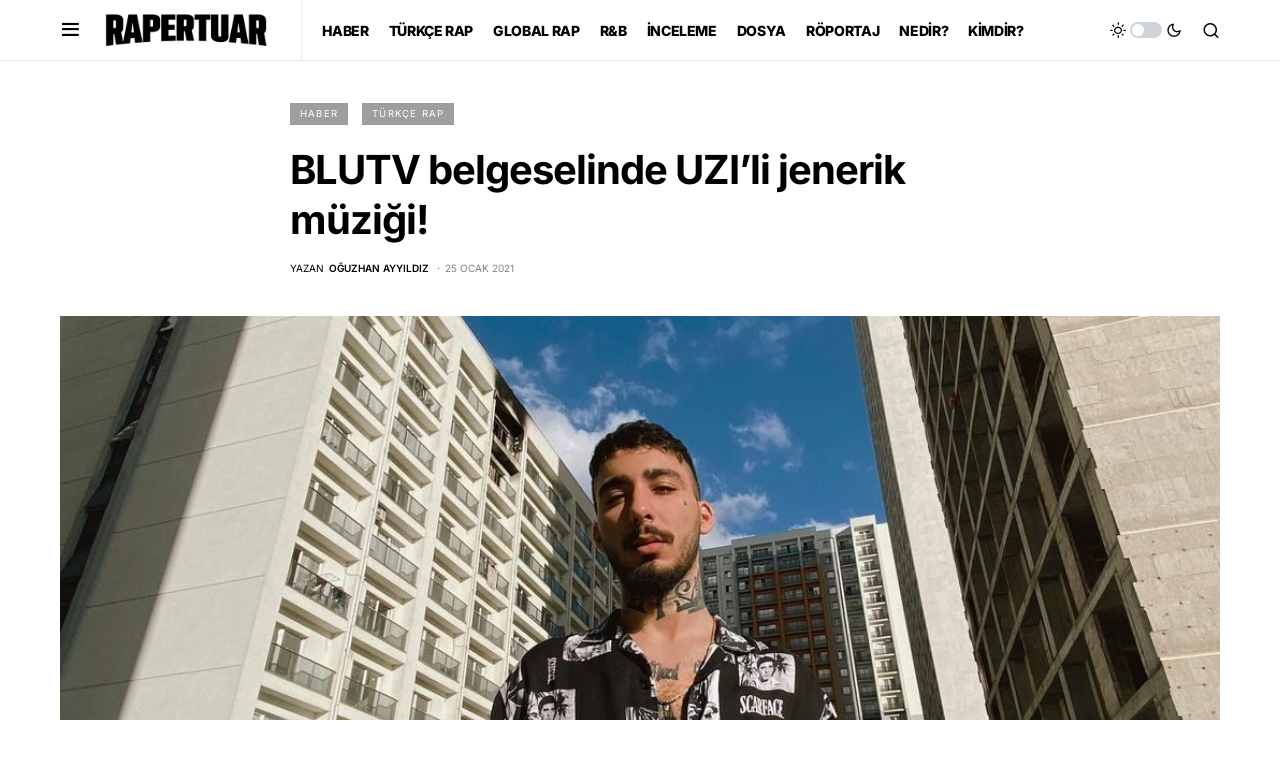

--- FILE ---
content_type: text/html; charset=UTF-8
request_url: https://www.rapertuar.com/turkce-rap/blutv-belgeselinde-uzili-jenerik-muzigi/
body_size: 18745
content:
<!doctype html>
<html lang="tr">
<head>
	<meta charset="UTF-8" />
	<meta name="viewport" content="width=device-width, initial-scale=1" />
	<link rel="profile" href="https://gmpg.org/xfn/11" />
	
	<!-- This site is optimized with the Yoast SEO plugin v14.8 - https://yoast.com/wordpress/plugins/seo/ -->
	<title>BLUTV belgeselinde UZI&#039;li jenerik müziği! - Rapertuar</title>
	<meta name="description" content="BluTV&#039;nin yeni orijinal belgeseli Dövüşçü&#039;nün jenerik müziği olarak UZI&#039;nin yeni albümü Kan&#039;dan Makina şarkısı seçildi." />
	<meta name="robots" content="index, follow" />
	<meta name="googlebot" content="index, follow, max-snippet:-1, max-image-preview:large, max-video-preview:-1" />
	<meta name="bingbot" content="index, follow, max-snippet:-1, max-image-preview:large, max-video-preview:-1" />
	<link rel="canonical" href="https://www.rapertuar.com/turkce-rap/blutv-belgeselinde-uzili-jenerik-muzigi/" />
	<meta property="og:locale" content="tr_TR" />
	<meta property="og:type" content="article" />
	<meta property="og:title" content="BLUTV belgeselinde UZI&#039;li jenerik müziği! - Rapertuar" />
	<meta property="og:description" content="BluTV&#039;nin yeni orijinal belgeseli Dövüşçü&#039;nün jenerik müziği olarak UZI&#039;nin yeni albümü Kan&#039;dan Makina şarkısı seçildi." />
	<meta property="og:url" content="https://www.rapertuar.com/turkce-rap/blutv-belgeselinde-uzili-jenerik-muzigi/" />
	<meta property="og:site_name" content="Rapertuar" />
	<meta property="article:published_time" content="2021-01-25T13:51:30+00:00" />
	<meta property="og:image" content="https://www.rapertuar.com/wp-content/uploads/2021/01/uzi-el-chavo.jpg" />
	<meta property="og:image:width" content="1080" />
	<meta property="og:image:height" content="750" />
	<meta name="twitter:card" content="summary_large_image" />
	<script type="application/ld+json" class="yoast-schema-graph">{"@context":"https://schema.org","@graph":[{"@type":"WebSite","@id":"https://www.rapertuar.com/#website","url":"https://www.rapertuar.com/","name":"Rapertuar","description":"Hip-Hop K\u00fclt\u00fcr\u00fc \u0130\u00e7erik Platformu","potentialAction":[{"@type":"SearchAction","target":"https://www.rapertuar.com/?s={search_term_string}","query-input":"required name=search_term_string"}],"inLanguage":"tr"},{"@type":"ImageObject","@id":"https://www.rapertuar.com/turkce-rap/blutv-belgeselinde-uzili-jenerik-muzigi/#primaryimage","inLanguage":"tr","url":"https://www.rapertuar.com/wp-content/uploads/2021/01/uzi-el-chavo.jpg","width":1080,"height":750},{"@type":"WebPage","@id":"https://www.rapertuar.com/turkce-rap/blutv-belgeselinde-uzili-jenerik-muzigi/#webpage","url":"https://www.rapertuar.com/turkce-rap/blutv-belgeselinde-uzili-jenerik-muzigi/","name":"BLUTV belgeselinde UZI'li jenerik m\u00fczi\u011fi! - Rapertuar","isPartOf":{"@id":"https://www.rapertuar.com/#website"},"primaryImageOfPage":{"@id":"https://www.rapertuar.com/turkce-rap/blutv-belgeselinde-uzili-jenerik-muzigi/#primaryimage"},"datePublished":"2021-01-25T13:51:30+00:00","dateModified":"2021-01-25T13:51:30+00:00","author":{"@id":"https://www.rapertuar.com/#/schema/person/35832d4bae2730c78f11cb1197b6e12a"},"description":"BluTV'nin yeni orijinal belgeseli D\u00f6v\u00fc\u015f\u00e7\u00fc'n\u00fcn jenerik m\u00fczi\u011fi olarak UZI'nin yeni alb\u00fcm\u00fc Kan'dan Makina \u015fark\u0131s\u0131 se\u00e7ildi.","inLanguage":"tr","potentialAction":[{"@type":"ReadAction","target":["https://www.rapertuar.com/turkce-rap/blutv-belgeselinde-uzili-jenerik-muzigi/"]}]},{"@type":"Person","@id":"https://www.rapertuar.com/#/schema/person/35832d4bae2730c78f11cb1197b6e12a","name":"O\u011fuzhan Ayy\u0131ld\u0131z","image":{"@type":"ImageObject","@id":"https://www.rapertuar.com/#personlogo","inLanguage":"tr","url":"https://www.rapertuar.com/wp-content/uploads/2020/09/image1.jpeg","caption":"O\u011fuzhan Ayy\u0131ld\u0131z"},"description":"Herkesin bir tak\u0131nt\u0131s\u0131 vard\u0131r. Benimki de hip hop."}]}</script>
	<!-- / Yoast SEO plugin. -->


<link rel='dns-prefetch' href='//s.w.org' />
<link rel="alternate" type="application/rss+xml" title="Rapertuar &raquo; beslemesi" href="https://www.rapertuar.com/feed/" />
<link rel="alternate" type="application/rss+xml" title="Rapertuar &raquo; yorum beslemesi" href="https://www.rapertuar.com/comments/feed/" />
<link rel="alternate" type="application/rss+xml" title="Rapertuar &raquo; BLUTV belgeselinde UZI&#8217;li jenerik müziği! yorum beslemesi" href="https://www.rapertuar.com/turkce-rap/blutv-belgeselinde-uzili-jenerik-muzigi/feed/" />
			<link rel="preload" href="https://www.rapertuar.com/wp-content/plugins/canvas/assets/fonts/canvas-icons.woff" as="font" type="font/woff" crossorigin>
					<script>
			window._wpemojiSettings = {"baseUrl":"https:\/\/s.w.org\/images\/core\/emoji\/13.0.0\/72x72\/","ext":".png","svgUrl":"https:\/\/s.w.org\/images\/core\/emoji\/13.0.0\/svg\/","svgExt":".svg","source":{"concatemoji":"https:\/\/www.rapertuar.com\/wp-includes\/js\/wp-emoji-release.min.js?ver=5.5.17"}};
			!function(e,a,t){var n,r,o,i=a.createElement("canvas"),p=i.getContext&&i.getContext("2d");function s(e,t){var a=String.fromCharCode;p.clearRect(0,0,i.width,i.height),p.fillText(a.apply(this,e),0,0);e=i.toDataURL();return p.clearRect(0,0,i.width,i.height),p.fillText(a.apply(this,t),0,0),e===i.toDataURL()}function c(e){var t=a.createElement("script");t.src=e,t.defer=t.type="text/javascript",a.getElementsByTagName("head")[0].appendChild(t)}for(o=Array("flag","emoji"),t.supports={everything:!0,everythingExceptFlag:!0},r=0;r<o.length;r++)t.supports[o[r]]=function(e){if(!p||!p.fillText)return!1;switch(p.textBaseline="top",p.font="600 32px Arial",e){case"flag":return s([127987,65039,8205,9895,65039],[127987,65039,8203,9895,65039])?!1:!s([55356,56826,55356,56819],[55356,56826,8203,55356,56819])&&!s([55356,57332,56128,56423,56128,56418,56128,56421,56128,56430,56128,56423,56128,56447],[55356,57332,8203,56128,56423,8203,56128,56418,8203,56128,56421,8203,56128,56430,8203,56128,56423,8203,56128,56447]);case"emoji":return!s([55357,56424,8205,55356,57212],[55357,56424,8203,55356,57212])}return!1}(o[r]),t.supports.everything=t.supports.everything&&t.supports[o[r]],"flag"!==o[r]&&(t.supports.everythingExceptFlag=t.supports.everythingExceptFlag&&t.supports[o[r]]);t.supports.everythingExceptFlag=t.supports.everythingExceptFlag&&!t.supports.flag,t.DOMReady=!1,t.readyCallback=function(){t.DOMReady=!0},t.supports.everything||(n=function(){t.readyCallback()},a.addEventListener?(a.addEventListener("DOMContentLoaded",n,!1),e.addEventListener("load",n,!1)):(e.attachEvent("onload",n),a.attachEvent("onreadystatechange",function(){"complete"===a.readyState&&t.readyCallback()})),(n=t.source||{}).concatemoji?c(n.concatemoji):n.wpemoji&&n.twemoji&&(c(n.twemoji),c(n.wpemoji)))}(window,document,window._wpemojiSettings);
		</script>
		<style>
img.wp-smiley,
img.emoji {
	display: inline !important;
	border: none !important;
	box-shadow: none !important;
	height: 1em !important;
	width: 1em !important;
	margin: 0 .07em !important;
	vertical-align: -0.1em !important;
	background: none !important;
	padding: 0 !important;
}
</style>
	<link rel='stylesheet' id='login-with-ajax-css'  href='https://www.rapertuar.com/wp-content/plugins/login-with-ajax/widget/widget.css?ver=3.1.11' media='all' />
<link rel='stylesheet' id='canvas-css'  href='https://www.rapertuar.com/wp-content/plugins/canvas/assets/css/canvas.css?ver=2.4.4.1' media='all' />
<link rel='alternate stylesheet' id='powerkit-icons-css'  href='https://www.rapertuar.com/wp-content/plugins/powerkit/assets/fonts/powerkit-icons.woff?ver=2.9.3' as='font' type='font/wof' crossorigin />
<link rel='stylesheet' id='powerkit-css'  href='https://www.rapertuar.com/wp-content/plugins/powerkit/assets/css/powerkit.css?ver=2.9.3' media='all' />
<link rel='stylesheet' id='wp-block-library-css'  href='https://www.rapertuar.com/wp-includes/css/dist/block-library/style.min.css?ver=5.5.17' media='all' />
<link rel='stylesheet' id='canvas-block-alert-style-css'  href='https://www.rapertuar.com/wp-content/plugins/canvas/components/basic-elements/block-alert/block.css?ver=1710706516' media='all' />
<link rel='stylesheet' id='canvas-block-progress-style-css'  href='https://www.rapertuar.com/wp-content/plugins/canvas/components/basic-elements/block-progress/block.css?ver=1710706516' media='all' />
<link rel='stylesheet' id='canvas-block-collapsibles-style-css'  href='https://www.rapertuar.com/wp-content/plugins/canvas/components/basic-elements/block-collapsibles/block.css?ver=1710706516' media='all' />
<link rel='stylesheet' id='canvas-block-tabs-style-css'  href='https://www.rapertuar.com/wp-content/plugins/canvas/components/basic-elements/block-tabs/block.css?ver=1710706516' media='all' />
<link rel='stylesheet' id='canvas-block-section-heading-style-css'  href='https://www.rapertuar.com/wp-content/plugins/canvas/components/basic-elements/block-section-heading/block.css?ver=1710706516' media='all' />
<link rel='stylesheet' id='canvas-block-row-style-css'  href='https://www.rapertuar.com/wp-content/plugins/canvas/components/layout-blocks/block-row/block-row.css?ver=1710706516' media='all' />
<link rel='stylesheet' id='canvas-justified-gallery-block-style-css'  href='https://www.rapertuar.com/wp-content/plugins/canvas/components/justified-gallery/block/block-justified-gallery.css?ver=1710706516' media='all' />
<link rel='stylesheet' id='canvas-slider-gallery-block-style-css'  href='https://www.rapertuar.com/wp-content/plugins/canvas/components/slider-gallery/block/block-slider-gallery.css?ver=1710706516' media='all' />
<link rel='stylesheet' id='canvas-block-posts-sidebar-css'  href='https://www.rapertuar.com/wp-content/plugins/canvas/components/posts/block-posts-sidebar/block-posts-sidebar.css?ver=1710706516' media='all' />
<link rel='stylesheet' id='absolute-reviews-css'  href='https://www.rapertuar.com/wp-content/plugins/absolute-reviews/public/css/absolute-reviews-public.css?ver=1.0.8' media='all' />
<link rel='stylesheet' id='canvas-block-heading-style-css'  href='https://www.rapertuar.com/wp-content/plugins/canvas/components/content-formatting/block-heading/block.css?ver=1710706516' media='all' />
<link rel='stylesheet' id='canvas-block-list-style-css'  href='https://www.rapertuar.com/wp-content/plugins/canvas/components/content-formatting/block-list/block.css?ver=1710706516' media='all' />
<link rel='stylesheet' id='canvas-block-paragraph-style-css'  href='https://www.rapertuar.com/wp-content/plugins/canvas/components/content-formatting/block-paragraph/block.css?ver=1710706516' media='all' />
<link rel='stylesheet' id='canvas-block-separator-style-css'  href='https://www.rapertuar.com/wp-content/plugins/canvas/components/content-formatting/block-separator/block.css?ver=1710706516' media='all' />
<link rel='stylesheet' id='canvas-block-group-style-css'  href='https://www.rapertuar.com/wp-content/plugins/canvas/components/basic-elements/block-group/block.css?ver=1710706516' media='all' />
<link rel='stylesheet' id='canvas-block-cover-style-css'  href='https://www.rapertuar.com/wp-content/plugins/canvas/components/basic-elements/block-cover/block.css?ver=1710706516' media='all' />
<link rel='stylesheet' id='powerkit-author-box-css'  href='https://www.rapertuar.com/wp-content/plugins/powerkit/modules/author-box/public/css/public-powerkit-author-box.css?ver=2.9.3' media='all' />
<link rel='stylesheet' id='powerkit-basic-elements-css'  href='https://www.rapertuar.com/wp-content/plugins/powerkit/modules/basic-elements/public/css/public-powerkit-basic-elements.css?ver=2.9.3' media='screen' />
<link rel='stylesheet' id='powerkit-coming-soon-css'  href='https://www.rapertuar.com/wp-content/plugins/powerkit/modules/coming-soon/public/css/public-powerkit-coming-soon.css?ver=2.9.3' media='all' />
<link rel='stylesheet' id='powerkit-content-formatting-css'  href='https://www.rapertuar.com/wp-content/plugins/powerkit/modules/content-formatting/public/css/public-powerkit-content-formatting.css?ver=2.9.3' media='all' />
<link rel='stylesheet' id='powerkit-сontributors-css'  href='https://www.rapertuar.com/wp-content/plugins/powerkit/modules/contributors/public/css/public-powerkit-contributors.css?ver=2.9.3' media='all' />
<link rel='stylesheet' id='powerkit-facebook-css'  href='https://www.rapertuar.com/wp-content/plugins/powerkit/modules/facebook/public/css/public-powerkit-facebook.css?ver=2.9.3' media='all' />
<link rel='stylesheet' id='powerkit-featured-categories-css'  href='https://www.rapertuar.com/wp-content/plugins/powerkit/modules/featured-categories/public/css/public-powerkit-featured-categories.css?ver=2.9.3' media='all' />
<link rel='stylesheet' id='powerkit-inline-posts-css'  href='https://www.rapertuar.com/wp-content/plugins/powerkit/modules/inline-posts/public/css/public-powerkit-inline-posts.css?ver=2.9.3' media='all' />
<link rel='stylesheet' id='powerkit-instagram-css'  href='https://www.rapertuar.com/wp-content/plugins/powerkit/modules/instagram/public/css/public-powerkit-instagram.css?ver=2.9.3' media='all' />
<link rel='stylesheet' id='powerkit-justified-gallery-css'  href='https://www.rapertuar.com/wp-content/plugins/powerkit/modules/justified-gallery/public/css/public-powerkit-justified-gallery.css?ver=2.9.3' media='all' />
<link rel='stylesheet' id='glightbox-css'  href='https://www.rapertuar.com/wp-content/plugins/powerkit/modules/lightbox/public/css/glightbox.min.css?ver=2.9.3' media='all' />
<link rel='stylesheet' id='powerkit-lightbox-css'  href='https://www.rapertuar.com/wp-content/plugins/powerkit/modules/lightbox/public/css/public-powerkit-lightbox.css?ver=2.9.3' media='all' />
<link rel='stylesheet' id='powerkit-opt-in-forms-css'  href='https://www.rapertuar.com/wp-content/plugins/powerkit/modules/opt-in-forms/public/css/public-powerkit-opt-in-forms.css?ver=2.9.3' media='all' />
<link rel='stylesheet' id='powerkit-pinterest-css'  href='https://www.rapertuar.com/wp-content/plugins/powerkit/modules/pinterest/public/css/public-powerkit-pinterest.css?ver=2.9.3' media='all' />
<link rel='stylesheet' id='powerkit-scroll-to-top-css'  href='https://www.rapertuar.com/wp-content/plugins/powerkit/modules/scroll-to-top/public/css/public-powerkit-scroll-to-top.css?ver=2.9.3' media='all' />
<link rel='stylesheet' id='powerkit-share-buttons-css'  href='https://www.rapertuar.com/wp-content/plugins/powerkit/modules/share-buttons/public/css/public-powerkit-share-buttons.css?ver=2.9.3' media='all' />
<link rel='stylesheet' id='powerkit-slider-gallery-css'  href='https://www.rapertuar.com/wp-content/plugins/powerkit/modules/slider-gallery/public/css/public-powerkit-slider-gallery.css?ver=2.9.3' media='all' />
<link rel='stylesheet' id='powerkit-social-links-css'  href='https://www.rapertuar.com/wp-content/plugins/powerkit/modules/social-links/public/css/public-powerkit-social-links.css?ver=2.9.3' media='all' />
<link rel='stylesheet' id='powerkit-table-of-contents-css'  href='https://www.rapertuar.com/wp-content/plugins/powerkit/modules/table-of-contents/public/css/public-powerkit-table-of-contents.css?ver=2.9.3' media='all' />
<link rel='stylesheet' id='powerkit-twitter-css'  href='https://www.rapertuar.com/wp-content/plugins/powerkit/modules/twitter/public/css/public-powerkit-twitter.css?ver=2.9.3' media='all' />
<link rel='stylesheet' id='powerkit-widget-about-css'  href='https://www.rapertuar.com/wp-content/plugins/powerkit/modules/widget-about/public/css/public-powerkit-widget-about.css?ver=2.9.3' media='all' />
<link rel='stylesheet' id='csco-styles-css'  href='https://www.rapertuar.com/wp-content/themes/newsblock/style.css?ver=1.1.9' media='all' />
<style id='csco-styles-inline-css'>
.searchwp-live-search-no-min-chars:after { content: "Yazmaya devam edin" }
</style>
<link rel='stylesheet' id='searchwp-live-search-css'  href='https://www.rapertuar.com/wp-content/plugins/searchwp-live-ajax-search/assets/styles/style.css?ver=1.6.1' media='all' />
<script src='https://www.rapertuar.com/wp-includes/js/jquery/jquery.js?ver=1.12.4-wp' id='jquery-core-js'></script>
<script id='login-with-ajax-js-extra'>
var LWA = {"ajaxurl":"https:\/\/www.rapertuar.com\/wp-admin\/admin-ajax.php"};
</script>
<script src='https://www.rapertuar.com/wp-content/plugins/login-with-ajax/widget/login-with-ajax.js?ver=3.1.11' id='login-with-ajax-js'></script>
<link rel="https://api.w.org/" href="https://www.rapertuar.com/wp-json/" /><link rel="alternate" type="application/json" href="https://www.rapertuar.com/wp-json/wp/v2/posts/3656" /><link rel="EditURI" type="application/rsd+xml" title="RSD" href="https://www.rapertuar.com/xmlrpc.php?rsd" />
<link rel="wlwmanifest" type="application/wlwmanifest+xml" href="https://www.rapertuar.com/wp-includes/wlwmanifest.xml" /> 
<meta name="generator" content="WordPress 5.5.17" />
<link rel='shortlink' href='https://www.rapertuar.com/?p=3656' />
<link rel="alternate" type="application/json+oembed" href="https://www.rapertuar.com/wp-json/oembed/1.0/embed?url=https%3A%2F%2Fwww.rapertuar.com%2Fturkce-rap%2Fblutv-belgeselinde-uzili-jenerik-muzigi%2F" />
<link rel="alternate" type="text/xml+oembed" href="https://www.rapertuar.com/wp-json/oembed/1.0/embed?url=https%3A%2F%2Fwww.rapertuar.com%2Fturkce-rap%2Fblutv-belgeselinde-uzili-jenerik-muzigi%2F&#038;format=xml" />
		<link rel="preload" href="https://www.rapertuar.com/wp-content/plugins/absolute-reviews/fonts/absolute-reviews-icons.woff" as="font" type="font/woff" crossorigin>
		<!-- Global site tag (gtag.js) - Google Analytics -->
<script async src="https://www.googletagmanager.com/gtag/js?id=UA-121186076-1"></script>
<script>
  window.dataLayer = window.dataLayer || [];
  function gtag(){dataLayer.push(arguments);}
  gtag('js', new Date());

  gtag('config', 'UA-121186076-1');
</script><style id='csco-theme-typography'>
	:root {
		/* Base Font */
		--cs-font-base-family: Inter;
		--cs-font-base-size: 1rem;
		--cs-font-base-weight: 400;
		--cs-font-base-style: normal;
		--cs-font-base-letter-spacing: normal;
		--cs-font-base-line-height: 1.5;

		/* Primary Font */
		--cs-font-primary-family: Inter;
		--cs-font-primary-size: 0.875rem;
		--cs-font-primary-weight: 400;
		--cs-font-primary-style: normal;
		--cs-font-primary-letter-spacing: -0.025em;
		--cs-font-primary-text-transform: none;

		/* Secondary Font */
		--cs-font-secondary-family: Inter;
		--cs-font-secondary-size: 0.75rem;
		--cs-font-secondary-weight: 400;
		--cs-font-secondary-style: normal;
		--cs-font-secondary-letter-spacing: normal;
		--cs-font-secondary-text-transform: none;

		/* Category Font */
		--cs-font-category-family: Inter;
		--cs-font-category-size: 0.600rem;
		--cs-font-category-weight: 400;
		--cs-font-category-style: normal;
		--cs-font-category-letter-spacing: 0.125em;
		--cs-font-category-text-transform: uppercase;

		/* Post Meta Font */
		--cs-font-post-meta-family: Inter;
		--cs-font-post-meta-size: 0.6255rem;
		--cs-font-post-meta-weight: 400;
		--cs-font-post-meta-style: normal;
		--cs-font-post-meta-letter-spacing: normal;
		--cs-font-post-meta-text-transform: uppercase;

		/* Input Font */
		--cs-font-input-family: Inter;
		--cs-font-input-size: 0.75rem;
		--cs-font-input-line-height: 1.625rem;
		--cs-font-input-weight: 400;
		--cs-font-input-style: normal;
		--cs-font-input-letter-spacing: normal;
		--cs-font-input-text-transform: none;

		/* Post Subbtitle */
		--cs-font-post-subtitle-family: inherit;
		--cs-font-post-subtitle-size: 1.25rem;
		--cs-font-post-subtitle-letter-spacing: normal;

		/* Post Content */
		--cs-font-post-content-family: Inter;
		--cs-font-post-content-size: 1rem;
		--cs-font-post-content-letter-spacing: normal;

		/* Summary */
		--cs-font-entry-summary-family: Inter;
		--cs-font-entry-summary-size: 1rem;
		--cs-font-entry-summary-letter-spacing: normal;

		/* Entry Excerpt */
		--cs-font-entry-excerpt-family: Inter;
		--cs-font-entry-excerpt-size: 0.875rem;
		--cs-font-entry-excerpt-letter-spacing: normal;

		/* Logos --------------- */

		/* Main Logo */
		--cs-font-main-logo-family: Inter;
		--cs-font-main-logo-size: 1.5rem;
		--cs-font-main-logo-weight: 700;
		--cs-font-main-logo-style: normal;
		--cs-font-main-logo-letter-spacing: -0.075em;
		--cs-font-main-logo-text-transform: none;

		/* Large Logo */
		--cs-font-large-logo-family: Inter;
		--cs-font-large-logo-size: 1.75rem;
		--cs-font-large-logo-weight: 700;
		--cs-font-large-logo-style: normal;
		--cs-font-large-logo-letter-spacing: -0.075em;
		--cs-font-large-logo-text-transform: none;

		/* Footer Logo */
		--cs-font-footer-logo-family: Inter;
		--cs-font-footer-logo-size: 1.5rem;
		--cs-font-footer-logo-weight: 700;
		--cs-font-footer-logo-style: normal;
		--cs-font-footer-logo-letter-spacing: -0.075em;
		--cs-font-footer-logo-text-transform: none;

		/* Headings --------------- */

		/* Headings */
		--cs-font-headings-family: Inter;
		--cs-font-headings-weight: 700;
		--cs-font-headings-style: normal;
		--cs-font-headings-line-height: 1.25;
		--cs-font-headings-letter-spacing: -0.025em;
		--cs-font-headings-text-transform: none;

		/* Styled Heading */
		--cs-font-styled-heading-line-height: 1.4em;

		/* Decorated Heading */
		--cs-font-decorated-heading-family: Sriracha;
		--cs-font-decorated-heading-font-size: 1.25rem;
		--cs-font-decorated-heading-weight: 400;
		--cs-font-decorated-heading-style: normal;
		--cs-font-decorated-heading-line-height: 1;
		--cs-font-decorated-heading-letter-spacing: -0.05em;
		--cs-font-decorated-heading-text-transform: uppercase;

		/* Menu Font --------------- */

		/* Menu */
		/* Used for main top level menu elements. */
		--cs-font-menu-family: Inter;
		--cs-font-menu-size: 0.875rem;
		--cs-font-menu-weight: 800;
		--cs-font-menu-style: normal;
		--cs-font-menu-letter-spacing: -0.025em;
		--cs-font-menu-text-transform: none;

		/* Submenu Font */
		/* Used for submenu elements. */
		--cs-font-submenu-family: Inter;
		--cs-font-submenu-size: 0.75rem;
		--cs-font-submenu-weight: 400;
		--cs-font-submenu-style: normal;
		--cs-font-submenu-letter-spacing: 0px;
		--cs-font-submenu-text-transform: none;

		/* Section Headings --------------- */
		--cs-font-section-headings-family: Inter;
		--cs-font-section-headings-size: 1.25rem;
		--cs-font-section-headings-weight: 800;
		--cs-font-section-headings-style: normal;
		--cs-font-section-headings-letter-spacing: -0.025em;
		--cs-font-section-headings-text-transform: none;
	}

	</style>
<link rel="icon" href="https://www.rapertuar.com/wp-content/uploads/2020/12/cropped-favivon-for-rapertuar-32x32.png" sizes="32x32" />
<link rel="icon" href="https://www.rapertuar.com/wp-content/uploads/2020/12/cropped-favivon-for-rapertuar-192x192.png" sizes="192x192" />
<link rel="apple-touch-icon" href="https://www.rapertuar.com/wp-content/uploads/2020/12/cropped-favivon-for-rapertuar-180x180.png" />
<meta name="msapplication-TileImage" content="https://www.rapertuar.com/wp-content/uploads/2020/12/cropped-favivon-for-rapertuar-270x270.png" />
		<style id="wp-custom-css">
			.pk-social-links-twitter:not(:has(.pk-social-links-title)) a {
    background-color: #000 !important;
}

.pk-social-links-twitter:has(.pk-social-links-title) a:hover {
    background-color: #000 !important;
}

.pk-share-buttons-twitter .pk-share-buttons-link {
    background-color: #000 !important;
    border-color: #000 !important;
    transition: background-color 0.3s ease;
}

.pk-share-buttons-twitter .pk-share-buttons-link:hover {
    background-color: #222 !important;
    border-color: #222 !important;
}

.pk-social-links-instagram:not(:has(.pk-social-links-title)) a {
    background: linear-gradient(45deg, #feda75, #fa7e1e, #d62976, #962fbf, #4f5bd5) !important;
    color: #fff !important;
    transition: filter 0.3s ease;
}

.pk-social-links-instagram:not(:has(.pk-social-links-title)) a:hover {
    filter: brightness(1.15) !important;
}

.pk-social-links-instagram:hover .pk-social-links-title {
    color: #fff !important;
}		</style>
		<style id="kirki-inline-styles">:root, [site-data-scheme="default"]{--cs-color-site-background:#FFFFFF;--cs-color-search-background:#f8f9fa;--cs-color-header-background:#ffffff;--cs-color-submenu-background:#FFFFFF;--cs-color-footer-background:#111111;}:root, [data-scheme="default"]{--cs-color-accent:#000000;--cs-color-accent-contrast:#ffffff;--cs-color-secondary:#818181;--cs-palette-color-secondary:#818181;--cs-color-secondary-contrast:#000000;--cs-color-styled-heading:#000000;--cs-color-styled-heading-contrast:#ffffff;--cs-color-styled-heading-hover:#ffffff;--cs-color-styled-heading-hover-contrast:#000000;--cs-color-styled-category:rgba(0,0,0,0.38);--cs-color-styled-category-contrast:#ffffff;--cs-color-styled-category-hover:#000000;--cs-color-styled-category-hover-contrast:#FFFFFF;--cs-color-category:#000000;--cs-color-category-hover:#000000;--cs-color-category-underline:#dbf402;--cs-color-button:#000000;--cs-color-button-contrast:#FFFFFF;--cs-color-button-hover:#282828;--cs-color-button-hover-contrast:#FFFFFF;--cs-color-overlay-background:rgba(0,0,0,0.25);}[site-data-scheme="dark"]{--cs-color-site-background:#1c1c1c;--cs-color-search-background:#333335;--cs-color-header-background:#0c0c0c;--cs-color-submenu-background:#1c1c1c;--cs-color-footer-background:#000000;}[data-scheme="dark"]{--cs-color-accent:#ffffff;--cs-color-accent-contrast:#000000;--cs-color-secondary:#858585;--cs-palette-color-secondary:#858585;--cs-color-secondary-contrast:#000000;--cs-color-styled-heading:#000000;--cs-color-styled-heading-contrast:#ffffff;--cs-color-styled-heading-hover:#000000;--cs-color-styled-heading-hover-contrast:#ffffff;--cs-color-styled-category:rgba(255,255,255,0.41);--cs-color-styled-category-contrast:#ffffff;--cs-color-styled-category-hover:#000000;--cs-color-styled-category-hover-contrast:#ffffff;--cs-color-category:#dbf402;--cs-color-category-hover:#FFFFFF;--cs-color-category-underline:rgba(219,244,2,0);--cs-color-button:#3d3d3d;--cs-color-button-contrast:#FFFFFF;--cs-color-button-hover:#242424;--cs-color-button-hover-contrast:#FFFFFF;--cs-color-overlay-background:rgba(0,0,0,0.25);}:root{--cs-common-border-radius:5px;--cs-primary-border-radius:50px;--cs-secondary-border-radius:100%;--cs-styled-category-border-radius:0;--cs-image-border-radius:0px;--cs-header-height:60px;}:root .cnvs-block-section-heading, [data-scheme="default"] .cnvs-block-section-heading, [data-scheme="dark"] [data-scheme="default"] .cnvs-block-section-heading{--cnvs-section-heading-border-color:#ffffff;}[data-scheme="dark"] .cnvs-block-section-heading{--cnvs-section-heading-border-color:#49494b;}.cs-search__posts{--cs-image-border-radius:50%!important;}.cs-entry__prev-next{--cs-image-border-radius:50%!important;}/* cyrillic-ext */
@font-face {
  font-family: 'Inter';
  font-style: normal;
  font-weight: 400;
  font-display: swap;
  src: url(https://www.rapertuar.com/wp-content/fonts/inter/UcC73FwrK3iLTeHuS_nVMrMxCp50SjIa2JL7SUc.woff2) format('woff2');
  unicode-range: U+0460-052F, U+1C80-1C8A, U+20B4, U+2DE0-2DFF, U+A640-A69F, U+FE2E-FE2F;
}
/* cyrillic */
@font-face {
  font-family: 'Inter';
  font-style: normal;
  font-weight: 400;
  font-display: swap;
  src: url(https://www.rapertuar.com/wp-content/fonts/inter/UcC73FwrK3iLTeHuS_nVMrMxCp50SjIa0ZL7SUc.woff2) format('woff2');
  unicode-range: U+0301, U+0400-045F, U+0490-0491, U+04B0-04B1, U+2116;
}
/* greek-ext */
@font-face {
  font-family: 'Inter';
  font-style: normal;
  font-weight: 400;
  font-display: swap;
  src: url(https://www.rapertuar.com/wp-content/fonts/inter/UcC73FwrK3iLTeHuS_nVMrMxCp50SjIa2ZL7SUc.woff2) format('woff2');
  unicode-range: U+1F00-1FFF;
}
/* greek */
@font-face {
  font-family: 'Inter';
  font-style: normal;
  font-weight: 400;
  font-display: swap;
  src: url(https://www.rapertuar.com/wp-content/fonts/inter/UcC73FwrK3iLTeHuS_nVMrMxCp50SjIa1pL7SUc.woff2) format('woff2');
  unicode-range: U+0370-0377, U+037A-037F, U+0384-038A, U+038C, U+038E-03A1, U+03A3-03FF;
}
/* vietnamese */
@font-face {
  font-family: 'Inter';
  font-style: normal;
  font-weight: 400;
  font-display: swap;
  src: url(https://www.rapertuar.com/wp-content/fonts/inter/UcC73FwrK3iLTeHuS_nVMrMxCp50SjIa2pL7SUc.woff2) format('woff2');
  unicode-range: U+0102-0103, U+0110-0111, U+0128-0129, U+0168-0169, U+01A0-01A1, U+01AF-01B0, U+0300-0301, U+0303-0304, U+0308-0309, U+0323, U+0329, U+1EA0-1EF9, U+20AB;
}
/* latin-ext */
@font-face {
  font-family: 'Inter';
  font-style: normal;
  font-weight: 400;
  font-display: swap;
  src: url(https://www.rapertuar.com/wp-content/fonts/inter/UcC73FwrK3iLTeHuS_nVMrMxCp50SjIa25L7SUc.woff2) format('woff2');
  unicode-range: U+0100-02BA, U+02BD-02C5, U+02C7-02CC, U+02CE-02D7, U+02DD-02FF, U+0304, U+0308, U+0329, U+1D00-1DBF, U+1E00-1E9F, U+1EF2-1EFF, U+2020, U+20A0-20AB, U+20AD-20C0, U+2113, U+2C60-2C7F, U+A720-A7FF;
}
/* latin */
@font-face {
  font-family: 'Inter';
  font-style: normal;
  font-weight: 400;
  font-display: swap;
  src: url(https://www.rapertuar.com/wp-content/fonts/inter/UcC73FwrK3iLTeHuS_nVMrMxCp50SjIa1ZL7.woff2) format('woff2');
  unicode-range: U+0000-00FF, U+0131, U+0152-0153, U+02BB-02BC, U+02C6, U+02DA, U+02DC, U+0304, U+0308, U+0329, U+2000-206F, U+20AC, U+2122, U+2191, U+2193, U+2212, U+2215, U+FEFF, U+FFFD;
}
/* cyrillic-ext */
@font-face {
  font-family: 'Inter';
  font-style: normal;
  font-weight: 600;
  font-display: swap;
  src: url(https://www.rapertuar.com/wp-content/fonts/inter/UcC73FwrK3iLTeHuS_nVMrMxCp50SjIa2JL7SUc.woff2) format('woff2');
  unicode-range: U+0460-052F, U+1C80-1C8A, U+20B4, U+2DE0-2DFF, U+A640-A69F, U+FE2E-FE2F;
}
/* cyrillic */
@font-face {
  font-family: 'Inter';
  font-style: normal;
  font-weight: 600;
  font-display: swap;
  src: url(https://www.rapertuar.com/wp-content/fonts/inter/UcC73FwrK3iLTeHuS_nVMrMxCp50SjIa0ZL7SUc.woff2) format('woff2');
  unicode-range: U+0301, U+0400-045F, U+0490-0491, U+04B0-04B1, U+2116;
}
/* greek-ext */
@font-face {
  font-family: 'Inter';
  font-style: normal;
  font-weight: 600;
  font-display: swap;
  src: url(https://www.rapertuar.com/wp-content/fonts/inter/UcC73FwrK3iLTeHuS_nVMrMxCp50SjIa2ZL7SUc.woff2) format('woff2');
  unicode-range: U+1F00-1FFF;
}
/* greek */
@font-face {
  font-family: 'Inter';
  font-style: normal;
  font-weight: 600;
  font-display: swap;
  src: url(https://www.rapertuar.com/wp-content/fonts/inter/UcC73FwrK3iLTeHuS_nVMrMxCp50SjIa1pL7SUc.woff2) format('woff2');
  unicode-range: U+0370-0377, U+037A-037F, U+0384-038A, U+038C, U+038E-03A1, U+03A3-03FF;
}
/* vietnamese */
@font-face {
  font-family: 'Inter';
  font-style: normal;
  font-weight: 600;
  font-display: swap;
  src: url(https://www.rapertuar.com/wp-content/fonts/inter/UcC73FwrK3iLTeHuS_nVMrMxCp50SjIa2pL7SUc.woff2) format('woff2');
  unicode-range: U+0102-0103, U+0110-0111, U+0128-0129, U+0168-0169, U+01A0-01A1, U+01AF-01B0, U+0300-0301, U+0303-0304, U+0308-0309, U+0323, U+0329, U+1EA0-1EF9, U+20AB;
}
/* latin-ext */
@font-face {
  font-family: 'Inter';
  font-style: normal;
  font-weight: 600;
  font-display: swap;
  src: url(https://www.rapertuar.com/wp-content/fonts/inter/UcC73FwrK3iLTeHuS_nVMrMxCp50SjIa25L7SUc.woff2) format('woff2');
  unicode-range: U+0100-02BA, U+02BD-02C5, U+02C7-02CC, U+02CE-02D7, U+02DD-02FF, U+0304, U+0308, U+0329, U+1D00-1DBF, U+1E00-1E9F, U+1EF2-1EFF, U+2020, U+20A0-20AB, U+20AD-20C0, U+2113, U+2C60-2C7F, U+A720-A7FF;
}
/* latin */
@font-face {
  font-family: 'Inter';
  font-style: normal;
  font-weight: 600;
  font-display: swap;
  src: url(https://www.rapertuar.com/wp-content/fonts/inter/UcC73FwrK3iLTeHuS_nVMrMxCp50SjIa1ZL7.woff2) format('woff2');
  unicode-range: U+0000-00FF, U+0131, U+0152-0153, U+02BB-02BC, U+02C6, U+02DA, U+02DC, U+0304, U+0308, U+0329, U+2000-206F, U+20AC, U+2122, U+2191, U+2193, U+2212, U+2215, U+FEFF, U+FFFD;
}
/* cyrillic-ext */
@font-face {
  font-family: 'Inter';
  font-style: normal;
  font-weight: 700;
  font-display: swap;
  src: url(https://www.rapertuar.com/wp-content/fonts/inter/UcC73FwrK3iLTeHuS_nVMrMxCp50SjIa2JL7SUc.woff2) format('woff2');
  unicode-range: U+0460-052F, U+1C80-1C8A, U+20B4, U+2DE0-2DFF, U+A640-A69F, U+FE2E-FE2F;
}
/* cyrillic */
@font-face {
  font-family: 'Inter';
  font-style: normal;
  font-weight: 700;
  font-display: swap;
  src: url(https://www.rapertuar.com/wp-content/fonts/inter/UcC73FwrK3iLTeHuS_nVMrMxCp50SjIa0ZL7SUc.woff2) format('woff2');
  unicode-range: U+0301, U+0400-045F, U+0490-0491, U+04B0-04B1, U+2116;
}
/* greek-ext */
@font-face {
  font-family: 'Inter';
  font-style: normal;
  font-weight: 700;
  font-display: swap;
  src: url(https://www.rapertuar.com/wp-content/fonts/inter/UcC73FwrK3iLTeHuS_nVMrMxCp50SjIa2ZL7SUc.woff2) format('woff2');
  unicode-range: U+1F00-1FFF;
}
/* greek */
@font-face {
  font-family: 'Inter';
  font-style: normal;
  font-weight: 700;
  font-display: swap;
  src: url(https://www.rapertuar.com/wp-content/fonts/inter/UcC73FwrK3iLTeHuS_nVMrMxCp50SjIa1pL7SUc.woff2) format('woff2');
  unicode-range: U+0370-0377, U+037A-037F, U+0384-038A, U+038C, U+038E-03A1, U+03A3-03FF;
}
/* vietnamese */
@font-face {
  font-family: 'Inter';
  font-style: normal;
  font-weight: 700;
  font-display: swap;
  src: url(https://www.rapertuar.com/wp-content/fonts/inter/UcC73FwrK3iLTeHuS_nVMrMxCp50SjIa2pL7SUc.woff2) format('woff2');
  unicode-range: U+0102-0103, U+0110-0111, U+0128-0129, U+0168-0169, U+01A0-01A1, U+01AF-01B0, U+0300-0301, U+0303-0304, U+0308-0309, U+0323, U+0329, U+1EA0-1EF9, U+20AB;
}
/* latin-ext */
@font-face {
  font-family: 'Inter';
  font-style: normal;
  font-weight: 700;
  font-display: swap;
  src: url(https://www.rapertuar.com/wp-content/fonts/inter/UcC73FwrK3iLTeHuS_nVMrMxCp50SjIa25L7SUc.woff2) format('woff2');
  unicode-range: U+0100-02BA, U+02BD-02C5, U+02C7-02CC, U+02CE-02D7, U+02DD-02FF, U+0304, U+0308, U+0329, U+1D00-1DBF, U+1E00-1E9F, U+1EF2-1EFF, U+2020, U+20A0-20AB, U+20AD-20C0, U+2113, U+2C60-2C7F, U+A720-A7FF;
}
/* latin */
@font-face {
  font-family: 'Inter';
  font-style: normal;
  font-weight: 700;
  font-display: swap;
  src: url(https://www.rapertuar.com/wp-content/fonts/inter/UcC73FwrK3iLTeHuS_nVMrMxCp50SjIa1ZL7.woff2) format('woff2');
  unicode-range: U+0000-00FF, U+0131, U+0152-0153, U+02BB-02BC, U+02C6, U+02DA, U+02DC, U+0304, U+0308, U+0329, U+2000-206F, U+20AC, U+2122, U+2191, U+2193, U+2212, U+2215, U+FEFF, U+FFFD;
}
/* cyrillic-ext */
@font-face {
  font-family: 'Inter';
  font-style: normal;
  font-weight: 800;
  font-display: swap;
  src: url(https://www.rapertuar.com/wp-content/fonts/inter/UcC73FwrK3iLTeHuS_nVMrMxCp50SjIa2JL7SUc.woff2) format('woff2');
  unicode-range: U+0460-052F, U+1C80-1C8A, U+20B4, U+2DE0-2DFF, U+A640-A69F, U+FE2E-FE2F;
}
/* cyrillic */
@font-face {
  font-family: 'Inter';
  font-style: normal;
  font-weight: 800;
  font-display: swap;
  src: url(https://www.rapertuar.com/wp-content/fonts/inter/UcC73FwrK3iLTeHuS_nVMrMxCp50SjIa0ZL7SUc.woff2) format('woff2');
  unicode-range: U+0301, U+0400-045F, U+0490-0491, U+04B0-04B1, U+2116;
}
/* greek-ext */
@font-face {
  font-family: 'Inter';
  font-style: normal;
  font-weight: 800;
  font-display: swap;
  src: url(https://www.rapertuar.com/wp-content/fonts/inter/UcC73FwrK3iLTeHuS_nVMrMxCp50SjIa2ZL7SUc.woff2) format('woff2');
  unicode-range: U+1F00-1FFF;
}
/* greek */
@font-face {
  font-family: 'Inter';
  font-style: normal;
  font-weight: 800;
  font-display: swap;
  src: url(https://www.rapertuar.com/wp-content/fonts/inter/UcC73FwrK3iLTeHuS_nVMrMxCp50SjIa1pL7SUc.woff2) format('woff2');
  unicode-range: U+0370-0377, U+037A-037F, U+0384-038A, U+038C, U+038E-03A1, U+03A3-03FF;
}
/* vietnamese */
@font-face {
  font-family: 'Inter';
  font-style: normal;
  font-weight: 800;
  font-display: swap;
  src: url(https://www.rapertuar.com/wp-content/fonts/inter/UcC73FwrK3iLTeHuS_nVMrMxCp50SjIa2pL7SUc.woff2) format('woff2');
  unicode-range: U+0102-0103, U+0110-0111, U+0128-0129, U+0168-0169, U+01A0-01A1, U+01AF-01B0, U+0300-0301, U+0303-0304, U+0308-0309, U+0323, U+0329, U+1EA0-1EF9, U+20AB;
}
/* latin-ext */
@font-face {
  font-family: 'Inter';
  font-style: normal;
  font-weight: 800;
  font-display: swap;
  src: url(https://www.rapertuar.com/wp-content/fonts/inter/UcC73FwrK3iLTeHuS_nVMrMxCp50SjIa25L7SUc.woff2) format('woff2');
  unicode-range: U+0100-02BA, U+02BD-02C5, U+02C7-02CC, U+02CE-02D7, U+02DD-02FF, U+0304, U+0308, U+0329, U+1D00-1DBF, U+1E00-1E9F, U+1EF2-1EFF, U+2020, U+20A0-20AB, U+20AD-20C0, U+2113, U+2C60-2C7F, U+A720-A7FF;
}
/* latin */
@font-face {
  font-family: 'Inter';
  font-style: normal;
  font-weight: 800;
  font-display: swap;
  src: url(https://www.rapertuar.com/wp-content/fonts/inter/UcC73FwrK3iLTeHuS_nVMrMxCp50SjIa1ZL7.woff2) format('woff2');
  unicode-range: U+0000-00FF, U+0131, U+0152-0153, U+02BB-02BC, U+02C6, U+02DA, U+02DC, U+0304, U+0308, U+0329, U+2000-206F, U+20AC, U+2122, U+2191, U+2193, U+2212, U+2215, U+FEFF, U+FFFD;
}/* thai */
@font-face {
  font-family: 'Sriracha';
  font-style: normal;
  font-weight: 400;
  font-display: swap;
  src: url(https://www.rapertuar.com/wp-content/fonts/sriracha/0nkrC9D4IuYBgWcI9NbLTwHSoQ.woff2) format('woff2');
  unicode-range: U+02D7, U+0303, U+0331, U+0E01-0E5B, U+200C-200D, U+25CC;
}
/* vietnamese */
@font-face {
  font-family: 'Sriracha';
  font-style: normal;
  font-weight: 400;
  font-display: swap;
  src: url(https://www.rapertuar.com/wp-content/fonts/sriracha/0nkrC9D4IuYBgWcI9NbQTwHSoQ.woff2) format('woff2');
  unicode-range: U+0102-0103, U+0110-0111, U+0128-0129, U+0168-0169, U+01A0-01A1, U+01AF-01B0, U+0300-0301, U+0303-0304, U+0308-0309, U+0323, U+0329, U+1EA0-1EF9, U+20AB;
}
/* latin-ext */
@font-face {
  font-family: 'Sriracha';
  font-style: normal;
  font-weight: 400;
  font-display: swap;
  src: url(https://www.rapertuar.com/wp-content/fonts/sriracha/0nkrC9D4IuYBgWcI9NbRTwHSoQ.woff2) format('woff2');
  unicode-range: U+0100-02BA, U+02BD-02C5, U+02C7-02CC, U+02CE-02D7, U+02DD-02FF, U+0304, U+0308, U+0329, U+1D00-1DBF, U+1E00-1E9F, U+1EF2-1EFF, U+2020, U+20A0-20AB, U+20AD-20C0, U+2113, U+2C60-2C7F, U+A720-A7FF;
}
/* latin */
@font-face {
  font-family: 'Sriracha';
  font-style: normal;
  font-weight: 400;
  font-display: swap;
  src: url(https://www.rapertuar.com/wp-content/fonts/sriracha/0nkrC9D4IuYBgWcI9NbfTwE.woff2) format('woff2');
  unicode-range: U+0000-00FF, U+0131, U+0152-0153, U+02BB-02BC, U+02C6, U+02DA, U+02DC, U+0304, U+0308, U+0329, U+2000-206F, U+20AC, U+2122, U+2191, U+2193, U+2212, U+2215, U+FEFF, U+FFFD;
}/* cyrillic-ext */
@font-face {
  font-family: 'Inter';
  font-style: normal;
  font-weight: 400;
  font-display: swap;
  src: url(https://www.rapertuar.com/wp-content/fonts/inter/UcC73FwrK3iLTeHuS_nVMrMxCp50SjIa2JL7SUc.woff2) format('woff2');
  unicode-range: U+0460-052F, U+1C80-1C8A, U+20B4, U+2DE0-2DFF, U+A640-A69F, U+FE2E-FE2F;
}
/* cyrillic */
@font-face {
  font-family: 'Inter';
  font-style: normal;
  font-weight: 400;
  font-display: swap;
  src: url(https://www.rapertuar.com/wp-content/fonts/inter/UcC73FwrK3iLTeHuS_nVMrMxCp50SjIa0ZL7SUc.woff2) format('woff2');
  unicode-range: U+0301, U+0400-045F, U+0490-0491, U+04B0-04B1, U+2116;
}
/* greek-ext */
@font-face {
  font-family: 'Inter';
  font-style: normal;
  font-weight: 400;
  font-display: swap;
  src: url(https://www.rapertuar.com/wp-content/fonts/inter/UcC73FwrK3iLTeHuS_nVMrMxCp50SjIa2ZL7SUc.woff2) format('woff2');
  unicode-range: U+1F00-1FFF;
}
/* greek */
@font-face {
  font-family: 'Inter';
  font-style: normal;
  font-weight: 400;
  font-display: swap;
  src: url(https://www.rapertuar.com/wp-content/fonts/inter/UcC73FwrK3iLTeHuS_nVMrMxCp50SjIa1pL7SUc.woff2) format('woff2');
  unicode-range: U+0370-0377, U+037A-037F, U+0384-038A, U+038C, U+038E-03A1, U+03A3-03FF;
}
/* vietnamese */
@font-face {
  font-family: 'Inter';
  font-style: normal;
  font-weight: 400;
  font-display: swap;
  src: url(https://www.rapertuar.com/wp-content/fonts/inter/UcC73FwrK3iLTeHuS_nVMrMxCp50SjIa2pL7SUc.woff2) format('woff2');
  unicode-range: U+0102-0103, U+0110-0111, U+0128-0129, U+0168-0169, U+01A0-01A1, U+01AF-01B0, U+0300-0301, U+0303-0304, U+0308-0309, U+0323, U+0329, U+1EA0-1EF9, U+20AB;
}
/* latin-ext */
@font-face {
  font-family: 'Inter';
  font-style: normal;
  font-weight: 400;
  font-display: swap;
  src: url(https://www.rapertuar.com/wp-content/fonts/inter/UcC73FwrK3iLTeHuS_nVMrMxCp50SjIa25L7SUc.woff2) format('woff2');
  unicode-range: U+0100-02BA, U+02BD-02C5, U+02C7-02CC, U+02CE-02D7, U+02DD-02FF, U+0304, U+0308, U+0329, U+1D00-1DBF, U+1E00-1E9F, U+1EF2-1EFF, U+2020, U+20A0-20AB, U+20AD-20C0, U+2113, U+2C60-2C7F, U+A720-A7FF;
}
/* latin */
@font-face {
  font-family: 'Inter';
  font-style: normal;
  font-weight: 400;
  font-display: swap;
  src: url(https://www.rapertuar.com/wp-content/fonts/inter/UcC73FwrK3iLTeHuS_nVMrMxCp50SjIa1ZL7.woff2) format('woff2');
  unicode-range: U+0000-00FF, U+0131, U+0152-0153, U+02BB-02BC, U+02C6, U+02DA, U+02DC, U+0304, U+0308, U+0329, U+2000-206F, U+20AC, U+2122, U+2191, U+2193, U+2212, U+2215, U+FEFF, U+FFFD;
}
/* cyrillic-ext */
@font-face {
  font-family: 'Inter';
  font-style: normal;
  font-weight: 600;
  font-display: swap;
  src: url(https://www.rapertuar.com/wp-content/fonts/inter/UcC73FwrK3iLTeHuS_nVMrMxCp50SjIa2JL7SUc.woff2) format('woff2');
  unicode-range: U+0460-052F, U+1C80-1C8A, U+20B4, U+2DE0-2DFF, U+A640-A69F, U+FE2E-FE2F;
}
/* cyrillic */
@font-face {
  font-family: 'Inter';
  font-style: normal;
  font-weight: 600;
  font-display: swap;
  src: url(https://www.rapertuar.com/wp-content/fonts/inter/UcC73FwrK3iLTeHuS_nVMrMxCp50SjIa0ZL7SUc.woff2) format('woff2');
  unicode-range: U+0301, U+0400-045F, U+0490-0491, U+04B0-04B1, U+2116;
}
/* greek-ext */
@font-face {
  font-family: 'Inter';
  font-style: normal;
  font-weight: 600;
  font-display: swap;
  src: url(https://www.rapertuar.com/wp-content/fonts/inter/UcC73FwrK3iLTeHuS_nVMrMxCp50SjIa2ZL7SUc.woff2) format('woff2');
  unicode-range: U+1F00-1FFF;
}
/* greek */
@font-face {
  font-family: 'Inter';
  font-style: normal;
  font-weight: 600;
  font-display: swap;
  src: url(https://www.rapertuar.com/wp-content/fonts/inter/UcC73FwrK3iLTeHuS_nVMrMxCp50SjIa1pL7SUc.woff2) format('woff2');
  unicode-range: U+0370-0377, U+037A-037F, U+0384-038A, U+038C, U+038E-03A1, U+03A3-03FF;
}
/* vietnamese */
@font-face {
  font-family: 'Inter';
  font-style: normal;
  font-weight: 600;
  font-display: swap;
  src: url(https://www.rapertuar.com/wp-content/fonts/inter/UcC73FwrK3iLTeHuS_nVMrMxCp50SjIa2pL7SUc.woff2) format('woff2');
  unicode-range: U+0102-0103, U+0110-0111, U+0128-0129, U+0168-0169, U+01A0-01A1, U+01AF-01B0, U+0300-0301, U+0303-0304, U+0308-0309, U+0323, U+0329, U+1EA0-1EF9, U+20AB;
}
/* latin-ext */
@font-face {
  font-family: 'Inter';
  font-style: normal;
  font-weight: 600;
  font-display: swap;
  src: url(https://www.rapertuar.com/wp-content/fonts/inter/UcC73FwrK3iLTeHuS_nVMrMxCp50SjIa25L7SUc.woff2) format('woff2');
  unicode-range: U+0100-02BA, U+02BD-02C5, U+02C7-02CC, U+02CE-02D7, U+02DD-02FF, U+0304, U+0308, U+0329, U+1D00-1DBF, U+1E00-1E9F, U+1EF2-1EFF, U+2020, U+20A0-20AB, U+20AD-20C0, U+2113, U+2C60-2C7F, U+A720-A7FF;
}
/* latin */
@font-face {
  font-family: 'Inter';
  font-style: normal;
  font-weight: 600;
  font-display: swap;
  src: url(https://www.rapertuar.com/wp-content/fonts/inter/UcC73FwrK3iLTeHuS_nVMrMxCp50SjIa1ZL7.woff2) format('woff2');
  unicode-range: U+0000-00FF, U+0131, U+0152-0153, U+02BB-02BC, U+02C6, U+02DA, U+02DC, U+0304, U+0308, U+0329, U+2000-206F, U+20AC, U+2122, U+2191, U+2193, U+2212, U+2215, U+FEFF, U+FFFD;
}
/* cyrillic-ext */
@font-face {
  font-family: 'Inter';
  font-style: normal;
  font-weight: 700;
  font-display: swap;
  src: url(https://www.rapertuar.com/wp-content/fonts/inter/UcC73FwrK3iLTeHuS_nVMrMxCp50SjIa2JL7SUc.woff2) format('woff2');
  unicode-range: U+0460-052F, U+1C80-1C8A, U+20B4, U+2DE0-2DFF, U+A640-A69F, U+FE2E-FE2F;
}
/* cyrillic */
@font-face {
  font-family: 'Inter';
  font-style: normal;
  font-weight: 700;
  font-display: swap;
  src: url(https://www.rapertuar.com/wp-content/fonts/inter/UcC73FwrK3iLTeHuS_nVMrMxCp50SjIa0ZL7SUc.woff2) format('woff2');
  unicode-range: U+0301, U+0400-045F, U+0490-0491, U+04B0-04B1, U+2116;
}
/* greek-ext */
@font-face {
  font-family: 'Inter';
  font-style: normal;
  font-weight: 700;
  font-display: swap;
  src: url(https://www.rapertuar.com/wp-content/fonts/inter/UcC73FwrK3iLTeHuS_nVMrMxCp50SjIa2ZL7SUc.woff2) format('woff2');
  unicode-range: U+1F00-1FFF;
}
/* greek */
@font-face {
  font-family: 'Inter';
  font-style: normal;
  font-weight: 700;
  font-display: swap;
  src: url(https://www.rapertuar.com/wp-content/fonts/inter/UcC73FwrK3iLTeHuS_nVMrMxCp50SjIa1pL7SUc.woff2) format('woff2');
  unicode-range: U+0370-0377, U+037A-037F, U+0384-038A, U+038C, U+038E-03A1, U+03A3-03FF;
}
/* vietnamese */
@font-face {
  font-family: 'Inter';
  font-style: normal;
  font-weight: 700;
  font-display: swap;
  src: url(https://www.rapertuar.com/wp-content/fonts/inter/UcC73FwrK3iLTeHuS_nVMrMxCp50SjIa2pL7SUc.woff2) format('woff2');
  unicode-range: U+0102-0103, U+0110-0111, U+0128-0129, U+0168-0169, U+01A0-01A1, U+01AF-01B0, U+0300-0301, U+0303-0304, U+0308-0309, U+0323, U+0329, U+1EA0-1EF9, U+20AB;
}
/* latin-ext */
@font-face {
  font-family: 'Inter';
  font-style: normal;
  font-weight: 700;
  font-display: swap;
  src: url(https://www.rapertuar.com/wp-content/fonts/inter/UcC73FwrK3iLTeHuS_nVMrMxCp50SjIa25L7SUc.woff2) format('woff2');
  unicode-range: U+0100-02BA, U+02BD-02C5, U+02C7-02CC, U+02CE-02D7, U+02DD-02FF, U+0304, U+0308, U+0329, U+1D00-1DBF, U+1E00-1E9F, U+1EF2-1EFF, U+2020, U+20A0-20AB, U+20AD-20C0, U+2113, U+2C60-2C7F, U+A720-A7FF;
}
/* latin */
@font-face {
  font-family: 'Inter';
  font-style: normal;
  font-weight: 700;
  font-display: swap;
  src: url(https://www.rapertuar.com/wp-content/fonts/inter/UcC73FwrK3iLTeHuS_nVMrMxCp50SjIa1ZL7.woff2) format('woff2');
  unicode-range: U+0000-00FF, U+0131, U+0152-0153, U+02BB-02BC, U+02C6, U+02DA, U+02DC, U+0304, U+0308, U+0329, U+2000-206F, U+20AC, U+2122, U+2191, U+2193, U+2212, U+2215, U+FEFF, U+FFFD;
}
/* cyrillic-ext */
@font-face {
  font-family: 'Inter';
  font-style: normal;
  font-weight: 800;
  font-display: swap;
  src: url(https://www.rapertuar.com/wp-content/fonts/inter/UcC73FwrK3iLTeHuS_nVMrMxCp50SjIa2JL7SUc.woff2) format('woff2');
  unicode-range: U+0460-052F, U+1C80-1C8A, U+20B4, U+2DE0-2DFF, U+A640-A69F, U+FE2E-FE2F;
}
/* cyrillic */
@font-face {
  font-family: 'Inter';
  font-style: normal;
  font-weight: 800;
  font-display: swap;
  src: url(https://www.rapertuar.com/wp-content/fonts/inter/UcC73FwrK3iLTeHuS_nVMrMxCp50SjIa0ZL7SUc.woff2) format('woff2');
  unicode-range: U+0301, U+0400-045F, U+0490-0491, U+04B0-04B1, U+2116;
}
/* greek-ext */
@font-face {
  font-family: 'Inter';
  font-style: normal;
  font-weight: 800;
  font-display: swap;
  src: url(https://www.rapertuar.com/wp-content/fonts/inter/UcC73FwrK3iLTeHuS_nVMrMxCp50SjIa2ZL7SUc.woff2) format('woff2');
  unicode-range: U+1F00-1FFF;
}
/* greek */
@font-face {
  font-family: 'Inter';
  font-style: normal;
  font-weight: 800;
  font-display: swap;
  src: url(https://www.rapertuar.com/wp-content/fonts/inter/UcC73FwrK3iLTeHuS_nVMrMxCp50SjIa1pL7SUc.woff2) format('woff2');
  unicode-range: U+0370-0377, U+037A-037F, U+0384-038A, U+038C, U+038E-03A1, U+03A3-03FF;
}
/* vietnamese */
@font-face {
  font-family: 'Inter';
  font-style: normal;
  font-weight: 800;
  font-display: swap;
  src: url(https://www.rapertuar.com/wp-content/fonts/inter/UcC73FwrK3iLTeHuS_nVMrMxCp50SjIa2pL7SUc.woff2) format('woff2');
  unicode-range: U+0102-0103, U+0110-0111, U+0128-0129, U+0168-0169, U+01A0-01A1, U+01AF-01B0, U+0300-0301, U+0303-0304, U+0308-0309, U+0323, U+0329, U+1EA0-1EF9, U+20AB;
}
/* latin-ext */
@font-face {
  font-family: 'Inter';
  font-style: normal;
  font-weight: 800;
  font-display: swap;
  src: url(https://www.rapertuar.com/wp-content/fonts/inter/UcC73FwrK3iLTeHuS_nVMrMxCp50SjIa25L7SUc.woff2) format('woff2');
  unicode-range: U+0100-02BA, U+02BD-02C5, U+02C7-02CC, U+02CE-02D7, U+02DD-02FF, U+0304, U+0308, U+0329, U+1D00-1DBF, U+1E00-1E9F, U+1EF2-1EFF, U+2020, U+20A0-20AB, U+20AD-20C0, U+2113, U+2C60-2C7F, U+A720-A7FF;
}
/* latin */
@font-face {
  font-family: 'Inter';
  font-style: normal;
  font-weight: 800;
  font-display: swap;
  src: url(https://www.rapertuar.com/wp-content/fonts/inter/UcC73FwrK3iLTeHuS_nVMrMxCp50SjIa1ZL7.woff2) format('woff2');
  unicode-range: U+0000-00FF, U+0131, U+0152-0153, U+02BB-02BC, U+02C6, U+02DA, U+02DC, U+0304, U+0308, U+0329, U+2000-206F, U+20AC, U+2122, U+2191, U+2193, U+2212, U+2215, U+FEFF, U+FFFD;
}/* thai */
@font-face {
  font-family: 'Sriracha';
  font-style: normal;
  font-weight: 400;
  font-display: swap;
  src: url(https://www.rapertuar.com/wp-content/fonts/sriracha/0nkrC9D4IuYBgWcI9NbLTwHSoQ.woff2) format('woff2');
  unicode-range: U+02D7, U+0303, U+0331, U+0E01-0E5B, U+200C-200D, U+25CC;
}
/* vietnamese */
@font-face {
  font-family: 'Sriracha';
  font-style: normal;
  font-weight: 400;
  font-display: swap;
  src: url(https://www.rapertuar.com/wp-content/fonts/sriracha/0nkrC9D4IuYBgWcI9NbQTwHSoQ.woff2) format('woff2');
  unicode-range: U+0102-0103, U+0110-0111, U+0128-0129, U+0168-0169, U+01A0-01A1, U+01AF-01B0, U+0300-0301, U+0303-0304, U+0308-0309, U+0323, U+0329, U+1EA0-1EF9, U+20AB;
}
/* latin-ext */
@font-face {
  font-family: 'Sriracha';
  font-style: normal;
  font-weight: 400;
  font-display: swap;
  src: url(https://www.rapertuar.com/wp-content/fonts/sriracha/0nkrC9D4IuYBgWcI9NbRTwHSoQ.woff2) format('woff2');
  unicode-range: U+0100-02BA, U+02BD-02C5, U+02C7-02CC, U+02CE-02D7, U+02DD-02FF, U+0304, U+0308, U+0329, U+1D00-1DBF, U+1E00-1E9F, U+1EF2-1EFF, U+2020, U+20A0-20AB, U+20AD-20C0, U+2113, U+2C60-2C7F, U+A720-A7FF;
}
/* latin */
@font-face {
  font-family: 'Sriracha';
  font-style: normal;
  font-weight: 400;
  font-display: swap;
  src: url(https://www.rapertuar.com/wp-content/fonts/sriracha/0nkrC9D4IuYBgWcI9NbfTwE.woff2) format('woff2');
  unicode-range: U+0000-00FF, U+0131, U+0152-0153, U+02BB-02BC, U+02C6, U+02DA, U+02DC, U+0304, U+0308, U+0329, U+2000-206F, U+20AC, U+2122, U+2191, U+2193, U+2212, U+2215, U+FEFF, U+FFFD;
}/* cyrillic-ext */
@font-face {
  font-family: 'Inter';
  font-style: normal;
  font-weight: 400;
  font-display: swap;
  src: url(https://www.rapertuar.com/wp-content/fonts/inter/UcC73FwrK3iLTeHuS_nVMrMxCp50SjIa2JL7SUc.woff2) format('woff2');
  unicode-range: U+0460-052F, U+1C80-1C8A, U+20B4, U+2DE0-2DFF, U+A640-A69F, U+FE2E-FE2F;
}
/* cyrillic */
@font-face {
  font-family: 'Inter';
  font-style: normal;
  font-weight: 400;
  font-display: swap;
  src: url(https://www.rapertuar.com/wp-content/fonts/inter/UcC73FwrK3iLTeHuS_nVMrMxCp50SjIa0ZL7SUc.woff2) format('woff2');
  unicode-range: U+0301, U+0400-045F, U+0490-0491, U+04B0-04B1, U+2116;
}
/* greek-ext */
@font-face {
  font-family: 'Inter';
  font-style: normal;
  font-weight: 400;
  font-display: swap;
  src: url(https://www.rapertuar.com/wp-content/fonts/inter/UcC73FwrK3iLTeHuS_nVMrMxCp50SjIa2ZL7SUc.woff2) format('woff2');
  unicode-range: U+1F00-1FFF;
}
/* greek */
@font-face {
  font-family: 'Inter';
  font-style: normal;
  font-weight: 400;
  font-display: swap;
  src: url(https://www.rapertuar.com/wp-content/fonts/inter/UcC73FwrK3iLTeHuS_nVMrMxCp50SjIa1pL7SUc.woff2) format('woff2');
  unicode-range: U+0370-0377, U+037A-037F, U+0384-038A, U+038C, U+038E-03A1, U+03A3-03FF;
}
/* vietnamese */
@font-face {
  font-family: 'Inter';
  font-style: normal;
  font-weight: 400;
  font-display: swap;
  src: url(https://www.rapertuar.com/wp-content/fonts/inter/UcC73FwrK3iLTeHuS_nVMrMxCp50SjIa2pL7SUc.woff2) format('woff2');
  unicode-range: U+0102-0103, U+0110-0111, U+0128-0129, U+0168-0169, U+01A0-01A1, U+01AF-01B0, U+0300-0301, U+0303-0304, U+0308-0309, U+0323, U+0329, U+1EA0-1EF9, U+20AB;
}
/* latin-ext */
@font-face {
  font-family: 'Inter';
  font-style: normal;
  font-weight: 400;
  font-display: swap;
  src: url(https://www.rapertuar.com/wp-content/fonts/inter/UcC73FwrK3iLTeHuS_nVMrMxCp50SjIa25L7SUc.woff2) format('woff2');
  unicode-range: U+0100-02BA, U+02BD-02C5, U+02C7-02CC, U+02CE-02D7, U+02DD-02FF, U+0304, U+0308, U+0329, U+1D00-1DBF, U+1E00-1E9F, U+1EF2-1EFF, U+2020, U+20A0-20AB, U+20AD-20C0, U+2113, U+2C60-2C7F, U+A720-A7FF;
}
/* latin */
@font-face {
  font-family: 'Inter';
  font-style: normal;
  font-weight: 400;
  font-display: swap;
  src: url(https://www.rapertuar.com/wp-content/fonts/inter/UcC73FwrK3iLTeHuS_nVMrMxCp50SjIa1ZL7.woff2) format('woff2');
  unicode-range: U+0000-00FF, U+0131, U+0152-0153, U+02BB-02BC, U+02C6, U+02DA, U+02DC, U+0304, U+0308, U+0329, U+2000-206F, U+20AC, U+2122, U+2191, U+2193, U+2212, U+2215, U+FEFF, U+FFFD;
}
/* cyrillic-ext */
@font-face {
  font-family: 'Inter';
  font-style: normal;
  font-weight: 600;
  font-display: swap;
  src: url(https://www.rapertuar.com/wp-content/fonts/inter/UcC73FwrK3iLTeHuS_nVMrMxCp50SjIa2JL7SUc.woff2) format('woff2');
  unicode-range: U+0460-052F, U+1C80-1C8A, U+20B4, U+2DE0-2DFF, U+A640-A69F, U+FE2E-FE2F;
}
/* cyrillic */
@font-face {
  font-family: 'Inter';
  font-style: normal;
  font-weight: 600;
  font-display: swap;
  src: url(https://www.rapertuar.com/wp-content/fonts/inter/UcC73FwrK3iLTeHuS_nVMrMxCp50SjIa0ZL7SUc.woff2) format('woff2');
  unicode-range: U+0301, U+0400-045F, U+0490-0491, U+04B0-04B1, U+2116;
}
/* greek-ext */
@font-face {
  font-family: 'Inter';
  font-style: normal;
  font-weight: 600;
  font-display: swap;
  src: url(https://www.rapertuar.com/wp-content/fonts/inter/UcC73FwrK3iLTeHuS_nVMrMxCp50SjIa2ZL7SUc.woff2) format('woff2');
  unicode-range: U+1F00-1FFF;
}
/* greek */
@font-face {
  font-family: 'Inter';
  font-style: normal;
  font-weight: 600;
  font-display: swap;
  src: url(https://www.rapertuar.com/wp-content/fonts/inter/UcC73FwrK3iLTeHuS_nVMrMxCp50SjIa1pL7SUc.woff2) format('woff2');
  unicode-range: U+0370-0377, U+037A-037F, U+0384-038A, U+038C, U+038E-03A1, U+03A3-03FF;
}
/* vietnamese */
@font-face {
  font-family: 'Inter';
  font-style: normal;
  font-weight: 600;
  font-display: swap;
  src: url(https://www.rapertuar.com/wp-content/fonts/inter/UcC73FwrK3iLTeHuS_nVMrMxCp50SjIa2pL7SUc.woff2) format('woff2');
  unicode-range: U+0102-0103, U+0110-0111, U+0128-0129, U+0168-0169, U+01A0-01A1, U+01AF-01B0, U+0300-0301, U+0303-0304, U+0308-0309, U+0323, U+0329, U+1EA0-1EF9, U+20AB;
}
/* latin-ext */
@font-face {
  font-family: 'Inter';
  font-style: normal;
  font-weight: 600;
  font-display: swap;
  src: url(https://www.rapertuar.com/wp-content/fonts/inter/UcC73FwrK3iLTeHuS_nVMrMxCp50SjIa25L7SUc.woff2) format('woff2');
  unicode-range: U+0100-02BA, U+02BD-02C5, U+02C7-02CC, U+02CE-02D7, U+02DD-02FF, U+0304, U+0308, U+0329, U+1D00-1DBF, U+1E00-1E9F, U+1EF2-1EFF, U+2020, U+20A0-20AB, U+20AD-20C0, U+2113, U+2C60-2C7F, U+A720-A7FF;
}
/* latin */
@font-face {
  font-family: 'Inter';
  font-style: normal;
  font-weight: 600;
  font-display: swap;
  src: url(https://www.rapertuar.com/wp-content/fonts/inter/UcC73FwrK3iLTeHuS_nVMrMxCp50SjIa1ZL7.woff2) format('woff2');
  unicode-range: U+0000-00FF, U+0131, U+0152-0153, U+02BB-02BC, U+02C6, U+02DA, U+02DC, U+0304, U+0308, U+0329, U+2000-206F, U+20AC, U+2122, U+2191, U+2193, U+2212, U+2215, U+FEFF, U+FFFD;
}
/* cyrillic-ext */
@font-face {
  font-family: 'Inter';
  font-style: normal;
  font-weight: 700;
  font-display: swap;
  src: url(https://www.rapertuar.com/wp-content/fonts/inter/UcC73FwrK3iLTeHuS_nVMrMxCp50SjIa2JL7SUc.woff2) format('woff2');
  unicode-range: U+0460-052F, U+1C80-1C8A, U+20B4, U+2DE0-2DFF, U+A640-A69F, U+FE2E-FE2F;
}
/* cyrillic */
@font-face {
  font-family: 'Inter';
  font-style: normal;
  font-weight: 700;
  font-display: swap;
  src: url(https://www.rapertuar.com/wp-content/fonts/inter/UcC73FwrK3iLTeHuS_nVMrMxCp50SjIa0ZL7SUc.woff2) format('woff2');
  unicode-range: U+0301, U+0400-045F, U+0490-0491, U+04B0-04B1, U+2116;
}
/* greek-ext */
@font-face {
  font-family: 'Inter';
  font-style: normal;
  font-weight: 700;
  font-display: swap;
  src: url(https://www.rapertuar.com/wp-content/fonts/inter/UcC73FwrK3iLTeHuS_nVMrMxCp50SjIa2ZL7SUc.woff2) format('woff2');
  unicode-range: U+1F00-1FFF;
}
/* greek */
@font-face {
  font-family: 'Inter';
  font-style: normal;
  font-weight: 700;
  font-display: swap;
  src: url(https://www.rapertuar.com/wp-content/fonts/inter/UcC73FwrK3iLTeHuS_nVMrMxCp50SjIa1pL7SUc.woff2) format('woff2');
  unicode-range: U+0370-0377, U+037A-037F, U+0384-038A, U+038C, U+038E-03A1, U+03A3-03FF;
}
/* vietnamese */
@font-face {
  font-family: 'Inter';
  font-style: normal;
  font-weight: 700;
  font-display: swap;
  src: url(https://www.rapertuar.com/wp-content/fonts/inter/UcC73FwrK3iLTeHuS_nVMrMxCp50SjIa2pL7SUc.woff2) format('woff2');
  unicode-range: U+0102-0103, U+0110-0111, U+0128-0129, U+0168-0169, U+01A0-01A1, U+01AF-01B0, U+0300-0301, U+0303-0304, U+0308-0309, U+0323, U+0329, U+1EA0-1EF9, U+20AB;
}
/* latin-ext */
@font-face {
  font-family: 'Inter';
  font-style: normal;
  font-weight: 700;
  font-display: swap;
  src: url(https://www.rapertuar.com/wp-content/fonts/inter/UcC73FwrK3iLTeHuS_nVMrMxCp50SjIa25L7SUc.woff2) format('woff2');
  unicode-range: U+0100-02BA, U+02BD-02C5, U+02C7-02CC, U+02CE-02D7, U+02DD-02FF, U+0304, U+0308, U+0329, U+1D00-1DBF, U+1E00-1E9F, U+1EF2-1EFF, U+2020, U+20A0-20AB, U+20AD-20C0, U+2113, U+2C60-2C7F, U+A720-A7FF;
}
/* latin */
@font-face {
  font-family: 'Inter';
  font-style: normal;
  font-weight: 700;
  font-display: swap;
  src: url(https://www.rapertuar.com/wp-content/fonts/inter/UcC73FwrK3iLTeHuS_nVMrMxCp50SjIa1ZL7.woff2) format('woff2');
  unicode-range: U+0000-00FF, U+0131, U+0152-0153, U+02BB-02BC, U+02C6, U+02DA, U+02DC, U+0304, U+0308, U+0329, U+2000-206F, U+20AC, U+2122, U+2191, U+2193, U+2212, U+2215, U+FEFF, U+FFFD;
}
/* cyrillic-ext */
@font-face {
  font-family: 'Inter';
  font-style: normal;
  font-weight: 800;
  font-display: swap;
  src: url(https://www.rapertuar.com/wp-content/fonts/inter/UcC73FwrK3iLTeHuS_nVMrMxCp50SjIa2JL7SUc.woff2) format('woff2');
  unicode-range: U+0460-052F, U+1C80-1C8A, U+20B4, U+2DE0-2DFF, U+A640-A69F, U+FE2E-FE2F;
}
/* cyrillic */
@font-face {
  font-family: 'Inter';
  font-style: normal;
  font-weight: 800;
  font-display: swap;
  src: url(https://www.rapertuar.com/wp-content/fonts/inter/UcC73FwrK3iLTeHuS_nVMrMxCp50SjIa0ZL7SUc.woff2) format('woff2');
  unicode-range: U+0301, U+0400-045F, U+0490-0491, U+04B0-04B1, U+2116;
}
/* greek-ext */
@font-face {
  font-family: 'Inter';
  font-style: normal;
  font-weight: 800;
  font-display: swap;
  src: url(https://www.rapertuar.com/wp-content/fonts/inter/UcC73FwrK3iLTeHuS_nVMrMxCp50SjIa2ZL7SUc.woff2) format('woff2');
  unicode-range: U+1F00-1FFF;
}
/* greek */
@font-face {
  font-family: 'Inter';
  font-style: normal;
  font-weight: 800;
  font-display: swap;
  src: url(https://www.rapertuar.com/wp-content/fonts/inter/UcC73FwrK3iLTeHuS_nVMrMxCp50SjIa1pL7SUc.woff2) format('woff2');
  unicode-range: U+0370-0377, U+037A-037F, U+0384-038A, U+038C, U+038E-03A1, U+03A3-03FF;
}
/* vietnamese */
@font-face {
  font-family: 'Inter';
  font-style: normal;
  font-weight: 800;
  font-display: swap;
  src: url(https://www.rapertuar.com/wp-content/fonts/inter/UcC73FwrK3iLTeHuS_nVMrMxCp50SjIa2pL7SUc.woff2) format('woff2');
  unicode-range: U+0102-0103, U+0110-0111, U+0128-0129, U+0168-0169, U+01A0-01A1, U+01AF-01B0, U+0300-0301, U+0303-0304, U+0308-0309, U+0323, U+0329, U+1EA0-1EF9, U+20AB;
}
/* latin-ext */
@font-face {
  font-family: 'Inter';
  font-style: normal;
  font-weight: 800;
  font-display: swap;
  src: url(https://www.rapertuar.com/wp-content/fonts/inter/UcC73FwrK3iLTeHuS_nVMrMxCp50SjIa25L7SUc.woff2) format('woff2');
  unicode-range: U+0100-02BA, U+02BD-02C5, U+02C7-02CC, U+02CE-02D7, U+02DD-02FF, U+0304, U+0308, U+0329, U+1D00-1DBF, U+1E00-1E9F, U+1EF2-1EFF, U+2020, U+20A0-20AB, U+20AD-20C0, U+2113, U+2C60-2C7F, U+A720-A7FF;
}
/* latin */
@font-face {
  font-family: 'Inter';
  font-style: normal;
  font-weight: 800;
  font-display: swap;
  src: url(https://www.rapertuar.com/wp-content/fonts/inter/UcC73FwrK3iLTeHuS_nVMrMxCp50SjIa1ZL7.woff2) format('woff2');
  unicode-range: U+0000-00FF, U+0131, U+0152-0153, U+02BB-02BC, U+02C6, U+02DA, U+02DC, U+0304, U+0308, U+0329, U+2000-206F, U+20AC, U+2122, U+2191, U+2193, U+2212, U+2215, U+FEFF, U+FFFD;
}/* thai */
@font-face {
  font-family: 'Sriracha';
  font-style: normal;
  font-weight: 400;
  font-display: swap;
  src: url(https://www.rapertuar.com/wp-content/fonts/sriracha/0nkrC9D4IuYBgWcI9NbLTwHSoQ.woff2) format('woff2');
  unicode-range: U+02D7, U+0303, U+0331, U+0E01-0E5B, U+200C-200D, U+25CC;
}
/* vietnamese */
@font-face {
  font-family: 'Sriracha';
  font-style: normal;
  font-weight: 400;
  font-display: swap;
  src: url(https://www.rapertuar.com/wp-content/fonts/sriracha/0nkrC9D4IuYBgWcI9NbQTwHSoQ.woff2) format('woff2');
  unicode-range: U+0102-0103, U+0110-0111, U+0128-0129, U+0168-0169, U+01A0-01A1, U+01AF-01B0, U+0300-0301, U+0303-0304, U+0308-0309, U+0323, U+0329, U+1EA0-1EF9, U+20AB;
}
/* latin-ext */
@font-face {
  font-family: 'Sriracha';
  font-style: normal;
  font-weight: 400;
  font-display: swap;
  src: url(https://www.rapertuar.com/wp-content/fonts/sriracha/0nkrC9D4IuYBgWcI9NbRTwHSoQ.woff2) format('woff2');
  unicode-range: U+0100-02BA, U+02BD-02C5, U+02C7-02CC, U+02CE-02D7, U+02DD-02FF, U+0304, U+0308, U+0329, U+1D00-1DBF, U+1E00-1E9F, U+1EF2-1EFF, U+2020, U+20A0-20AB, U+20AD-20C0, U+2113, U+2C60-2C7F, U+A720-A7FF;
}
/* latin */
@font-face {
  font-family: 'Sriracha';
  font-style: normal;
  font-weight: 400;
  font-display: swap;
  src: url(https://www.rapertuar.com/wp-content/fonts/sriracha/0nkrC9D4IuYBgWcI9NbfTwE.woff2) format('woff2');
  unicode-range: U+0000-00FF, U+0131, U+0152-0153, U+02BB-02BC, U+02C6, U+02DA, U+02DC, U+0304, U+0308, U+0329, U+2000-206F, U+20AC, U+2122, U+2191, U+2193, U+2212, U+2215, U+FEFF, U+FFFD;
}</style></head>

<body data-rsssl=1 class="post-template-default single single-post postid-3656 single-format-standard wp-embed-responsive cs-page-layout-disabled cs-navbar-sticky-enabled cs-sticky-sidebar-enabled cs-stick-to-bottom elementor-default" data-scheme='default' site-data-scheme='default'>



	<div class="cs-site-overlay"></div>

	<div class="cs-offcanvas">
		<div class="cs-offcanvas__header" data-scheme="default">
			
			<nav class="cs-offcanvas__nav">
						<div class="cs-logo ">
			<a class="cs-header__logo cs-logo-default " href="https://www.rapertuar.com/">
				<img src="https://www.rapertuar.com/wp-content/uploads/2020/11/rapertuar-kavis-site.png"  alt="Rapertuar" >			</a>

									<a class="cs-header__logo cs-logo-dark " href="https://www.rapertuar.com/">
							<img src="https://www.rapertuar.com/wp-content/uploads/2020/11/rapertuar-kavis-beyaz.png"  alt="Rapertuar" >						</a>
							</div>
		
				<span class="cs-offcanvas__toggle" role="button"><i class="cs-icon cs-icon-x"></i></span>
			</nav>

					</div>
		<aside class="cs-offcanvas__sidebar">
			<div class="cs-offcanvas__inner cs-offcanvas__area cs-widget-area">
				<div class="widget widget_nav_menu cs-d-lg-none"><div class="menu-sosyal-baglantilar-menusu-container"><ul id="menu-sosyal-baglantilar-menusu" class="menu"><li id="menu-item-630" class="menu-item menu-item-type-taxonomy menu-item-object-category current-post-ancestor current-menu-parent current-post-parent menu-item-630"><a href="https://www.rapertuar.com/category/haber/">HABER</a></li>
<li id="menu-item-627" class="menu-item menu-item-type-taxonomy menu-item-object-category current-post-ancestor current-menu-parent current-post-parent menu-item-627"><a href="https://www.rapertuar.com/category/turkce-rap/">TÜRKÇE RAP</a></li>
<li id="menu-item-628" class="menu-item menu-item-type-taxonomy menu-item-object-category menu-item-628"><a href="https://www.rapertuar.com/category/global-rap/">GLOBAL RAP</a></li>
<li id="menu-item-3471" class="menu-item menu-item-type-taxonomy menu-item-object-category menu-item-3471"><a href="https://www.rapertuar.com/category/rnb/">R&#038;B</a></li>
<li id="menu-item-631" class="menu-item menu-item-type-taxonomy menu-item-object-category menu-item-631"><a href="https://www.rapertuar.com/category/inceleme/">İNCELEME</a></li>
<li id="menu-item-867" class="menu-item menu-item-type-taxonomy menu-item-object-category menu-item-867"><a href="https://www.rapertuar.com/category/dosya/">DOSYA</a></li>
<li id="menu-item-1155" class="menu-item menu-item-type-taxonomy menu-item-object-category menu-item-1155"><a href="https://www.rapertuar.com/category/roportaj/">RÖPORTAJ</a></li>
<li id="menu-item-616" class="menu-item menu-item-type-taxonomy menu-item-object-category menu-item-616"><a href="https://www.rapertuar.com/category/nedir/">NEDİR?</a></li>
<li id="menu-item-629" class="menu-item menu-item-type-taxonomy menu-item-object-category menu-item-629"><a href="https://www.rapertuar.com/category/kimdir/">KİMDİR?</a></li>
</ul></div></div>
				<div class="widget powerkit_social_links_widget-2 powerkit_social_links_widget">
		<div class="widget-body">
			<h5 class="cs-section-heading cnvs-block-section-heading is-style-cnvs-block-section-heading-default halignleft  "><span class="cnvs-section-title"><span>BİZİ TAKİP ET!</span></span></h5>	<div class="pk-social-links-wrap  pk-social-links-template-vertical pk-social-links-align-default pk-social-links-scheme-light pk-social-links-scheme-light-bg pk-social-links-titles-enabled pk-social-links-counts-disabled pk-social-links-labels-enabled">
		<div class="pk-social-links-items">
								<div class="pk-social-links-item pk-social-links-instagram  pk-social-links-no-count" data-id="instagram">
						<a href="https://www.instagram.com/rapertuar" class="pk-social-links-link" target="_blank" rel="nofollow noopener" aria-label="INSTAGRAM">
							<i class="pk-social-links-icon pk-icon pk-icon-instagram"></i>
															<span class="pk-social-links-title pk-font-heading">INSTAGRAM</span>
							
							
							
													</a>
					</div>
										<div class="pk-social-links-item pk-social-links-twitter  pk-social-links-no-count" data-id="twitter">
						<a href="https://twitter.com/rapertuarcom" class="pk-social-links-link" target="_blank" rel="nofollow noopener" aria-label="X">
							<i class="pk-social-links-icon pk-icon pk-icon-twitter"></i>
															<span class="pk-social-links-title pk-font-heading">X</span>
							
							
							
													</a>
					</div>
										<div class="pk-social-links-item pk-social-links-youtube  pk-social-links-no-count" data-id="youtube">
						<a href="https://www.youtube.com/channel/UCn5FlQvGq15xblwJIWCXf0Q" class="pk-social-links-link" target="_blank" rel="nofollow noopener" aria-label="YOUTUBE">
							<i class="pk-social-links-icon pk-icon pk-icon-youtube"></i>
															<span class="pk-social-links-title pk-font-heading">YOUTUBE</span>
							
							
							
													</a>
					</div>
										<div class="pk-social-links-item pk-social-links-spotify  pk-social-links-no-count" data-id="spotify">
						<a href="https://open.spotify.com/user/3pyra5bno8wwu0d9ao00ml6or?si=8acfb0f6d97a425d" class="pk-social-links-link" target="_blank" rel="nofollow noopener" aria-label="SPOTIFY">
							<i class="pk-social-links-icon pk-icon pk-icon-spotify"></i>
															<span class="pk-social-links-title pk-font-heading">SPOTIFY</span>
							
							
							
													</a>
					</div>
										<div class="pk-social-links-item pk-social-links-tiktok  pk-social-links-no-count" data-id="tiktok">
						<a href="https://www.tiktok.com/@rapertuarcom" class="pk-social-links-link" target="_blank" rel="nofollow noopener" aria-label="TIKTOK">
							<i class="pk-social-links-icon pk-icon pk-icon-tiktok"></i>
															<span class="pk-social-links-title pk-font-heading">TIKTOK</span>
							
							
							
													</a>
					</div>
							</div>
	</div>
			</div>

		</div><div class="widget nav_menu-2 widget_nav_menu"><div class="menu-bottom-menu-container"><ul id="menu-bottom-menu" class="menu"><li id="menu-item-658" class="menu-item menu-item-type-post_type menu-item-object-page menu-item-658"><a href="https://www.rapertuar.com/hakkimizda/">HAKKIMIZDA</a></li>
<li id="menu-item-657" class="menu-item menu-item-type-post_type menu-item-object-page menu-item-657"><a href="https://www.rapertuar.com/iletisim-ve-is-birligi/">İLETİŞİM VE İŞ BİRLİĞİ</a></li>
<li id="menu-item-784" class="menu-item menu-item-type-post_type menu-item-object-page menu-item-privacy-policy menu-item-784"><a href="https://www.rapertuar.com/gizlilik-politikamiz/">GİZLİLİK POLİTİKAMIZ</a></li>
</ul></div></div>			</div>
		</aside>
	</div>
	
<div id="page" class="cs-site">

	
	<div class="cs-site-inner">

		
		
<header class="cs-header cs-header-one" data-scheme="default">
	<div class="cs-container">
		<div class="cs-header__inner cs-header__inner-desktop">
			<div class="cs-header__col cs-col-left">
								<span class="cs-header__offcanvas-toggle " role="button">
					<i class="cs-icon cs-icon-menu"></i>
				</span>
					<div class="cs-logo ">
			<a class="cs-header__logo cs-logo-default " href="https://www.rapertuar.com/">
				<img src="https://www.rapertuar.com/wp-content/uploads/2020/11/rapertuar-kavis-site.png"  alt="Rapertuar" >			</a>

									<a class="cs-header__logo cs-logo-dark " href="https://www.rapertuar.com/">
							<img src="https://www.rapertuar.com/wp-content/uploads/2020/11/rapertuar-kavis-beyaz.png"  alt="Rapertuar" >						</a>
							</div>
		<nav class="cs-header__nav"><ul id="menu-sosyal-baglantilar-menusu-1" class="cs-header__nav-inner"><li class="menu-item menu-item-type-taxonomy menu-item-object-category current-post-ancestor current-menu-parent current-post-parent menu-item-630"><a href="https://www.rapertuar.com/category/haber/"><span>HABER</span></a></li>
<li class="menu-item menu-item-type-taxonomy menu-item-object-category current-post-ancestor current-menu-parent current-post-parent menu-item-627"><a href="https://www.rapertuar.com/category/turkce-rap/"><span>TÜRKÇE RAP</span></a></li>
<li class="menu-item menu-item-type-taxonomy menu-item-object-category menu-item-628"><a href="https://www.rapertuar.com/category/global-rap/"><span>GLOBAL RAP</span></a></li>
<li class="menu-item menu-item-type-taxonomy menu-item-object-category menu-item-3471"><a href="https://www.rapertuar.com/category/rnb/"><span>R&#038;B</span></a></li>
<li class="menu-item menu-item-type-taxonomy menu-item-object-category menu-item-631"><a href="https://www.rapertuar.com/category/inceleme/"><span>İNCELEME</span></a></li>
<li class="menu-item menu-item-type-taxonomy menu-item-object-category menu-item-867"><a href="https://www.rapertuar.com/category/dosya/"><span>DOSYA</span></a></li>
<li class="menu-item menu-item-type-taxonomy menu-item-object-category menu-item-1155"><a href="https://www.rapertuar.com/category/roportaj/"><span>RÖPORTAJ</span></a></li>
<li class="menu-item menu-item-type-taxonomy menu-item-object-category menu-item-616"><a href="https://www.rapertuar.com/category/nedir/"><span>NEDİR?</span></a></li>
<li class="menu-item menu-item-type-taxonomy menu-item-object-category menu-item-629"><a href="https://www.rapertuar.com/category/kimdir/"><span>KİMDİR?</span></a></li>
</ul></nav>			</div>
			<div class="cs-header__col cs-col-right">
							<span role="button" class="cs-header__scheme-toggle cs-site-scheme-toggle">
				<i class="cs-header__scheme-toggle-icon cs-icon cs-icon-sun"></i>
				<span class="cs-header__scheme-toggle-element"></span>
				<i class="cs-header__scheme-toggle-icon cs-icon cs-icon-moon"></i>
			</span>
				<span class="cs-header__search-toggle" role="button">
			<i class="cs-icon cs-icon-search"></i>
		</span>
					</div>
		</div>

		
<div class="cs-header__inner cs-header__inner-mobile">
	<div class="cs-header__col cs-col-left">
						<span class="cs-header__offcanvas-toggle " role="button">
					<i class="cs-icon cs-icon-menu"></i>
				</span>
				</div>
	<div class="cs-header__col cs-col-center">
				<div class="cs-logo ">
			<a class="cs-header__logo cs-logo-default " href="https://www.rapertuar.com/">
				<img src="https://www.rapertuar.com/wp-content/uploads/2020/11/rapertuar-kavis-site.png"  alt="Rapertuar" >			</a>

									<a class="cs-header__logo cs-logo-dark " href="https://www.rapertuar.com/">
							<img src="https://www.rapertuar.com/wp-content/uploads/2020/11/rapertuar-kavis-beyaz.png"  alt="Rapertuar" >						</a>
							</div>
			</div>
	<div class="cs-header__col cs-col-right">
				<span role="button" class="cs-header__scheme-toggle cs-header__scheme-toggle-mobile cs-site-scheme-toggle">
			<i class="cs-header__scheme-toggle-icon cs-icon cs-icon-sun"></i>
			<i class="cs-header__scheme-toggle-icon cs-icon cs-icon-moon"></i>
		</span>
						<span class="cs-header__search-toggle" role="button">
			<i class="cs-icon cs-icon-search"></i>
		</span>
			</div>
</div>
	</div>

	
<div class="cs-search" data-scheme="default">
	<div class="cs-container">
		<form role="search" method="get" class="cs-search__nav-form" action="https://www.rapertuar.com/">
			<div class="cs-search__group">
				<button class="cs-search__submit">
					<i class="cs-icon cs-icon-search"></i>
				</button>

				<input data-swpparentel=".cs-header .cs-search-live-result" required class="cs-search__input" data-swplive="true" type="search" value="" name="s" placeholder="Ara...">

				<button class="cs-search__close">
					<i class="cs-icon cs-icon-x"></i>
				</button>
			</div>
		</form>

		<div class="cs-search__content">
								<div class="cs-search__posts">
						<h5 class="cs-section-heading cnvs-block-section-heading is-style-cnvs-block-section-heading-default halignleft  "><span class="cnvs-section-title"><span>Güncel</span></span></h5>
						<div class="cs-search__posts-wrapper">
															<article class="post-10158 post type-post status-publish format-standard has-post-thumbnail category-haber category-turkce-rap tag-cakal-ebo-bege-gozalti tag-era7capone-yakalama cs-entry cs-video-wrap">
									<div class="cs-entry__outer">
																					<div class="cs-entry__inner cs-entry__thumbnail cs-entry__overlay cs-overlay-ratio cs-ratio-square" data-scheme="inverse">
												<div class="cs-overlay-background cs-overlay-transparent">
													<img width="110" height="110" src="https://www.rapertuar.com/wp-content/uploads/2026/01/Era7capone-110x110.jpg" class="attachment-csco-small size-csco-small wp-post-image" alt="" loading="lazy" srcset="https://www.rapertuar.com/wp-content/uploads/2026/01/Era7capone-110x110.jpg 110w, https://www.rapertuar.com/wp-content/uploads/2026/01/Era7capone-150x150.jpg 150w, https://www.rapertuar.com/wp-content/uploads/2026/01/Era7capone-80x80.jpg 80w, https://www.rapertuar.com/wp-content/uploads/2026/01/Era7capone-160x160.jpg 160w, https://www.rapertuar.com/wp-content/uploads/2026/01/Era7capone-220x220.jpg 220w, https://www.rapertuar.com/wp-content/uploads/2026/01/Era7capone-300x300.jpg 300w" sizes="(max-width: 110px) 100vw, 110px" />												</div>

												<a href="https://www.rapertuar.com/turkce-rap/cakal-ebo-ve-bege-hakkinda-gozalti-era7capone-hakkinda-ise-yakalama-karari/" class="cs-overlay-link"></a>
											</div>
										
										<div class="cs-entry__inner cs-entry__content">
											<h6 class="cs-entry__title"><a href="https://www.rapertuar.com/turkce-rap/cakal-ebo-ve-bege-hakkinda-gozalti-era7capone-hakkinda-ise-yakalama-karari/">cakal, Ebo ve BEGE hakkında gözaltı; Era7capone hakkında ise yakalama kararı</a></h6>
																					</div>
									</div>
								</article>
															<article class="post-10151 post type-post status-publish format-standard has-post-thumbnail category-global-rap category-haber category-one-cikan tag-kanye-west tag-kanye-west-bully tag-ye-bully-albumu tag-ye-dave-blunts cs-entry cs-video-wrap">
									<div class="cs-entry__outer">
																					<div class="cs-entry__inner cs-entry__thumbnail cs-entry__overlay cs-overlay-ratio cs-ratio-square" data-scheme="inverse">
												<div class="cs-overlay-background cs-overlay-transparent">
													<img width="110" height="110" src="https://www.rapertuar.com/wp-content/uploads/2026/01/Ye-bully-110x110.png" class="attachment-csco-small size-csco-small wp-post-image" alt="" loading="lazy" srcset="https://www.rapertuar.com/wp-content/uploads/2026/01/Ye-bully-110x110.png 110w, https://www.rapertuar.com/wp-content/uploads/2026/01/Ye-bully-150x150.png 150w, https://www.rapertuar.com/wp-content/uploads/2026/01/Ye-bully-80x80.png 80w, https://www.rapertuar.com/wp-content/uploads/2026/01/Ye-bully-160x160.png 160w, https://www.rapertuar.com/wp-content/uploads/2026/01/Ye-bully-220x220.png 220w, https://www.rapertuar.com/wp-content/uploads/2026/01/Ye-bully-300x300.png 300w" sizes="(max-width: 110px) 100vw, 110px" />												</div>

												<a href="https://www.rapertuar.com/global-rap/ye-bully-eranin-mimari-dave-blunts/" class="cs-overlay-link"></a>
											</div>
										
										<div class="cs-entry__inner cs-entry__content">
											<h6 class="cs-entry__title"><a href="https://www.rapertuar.com/global-rap/ye-bully-eranin-mimari-dave-blunts/">Ye &#8211; Bully era’nın mimarı: Dave Blunts</a></h6>
																					</div>
									</div>
								</article>
															<article class="post-10142 post type-post status-publish format-standard has-post-thumbnail category-global-rap category-haber tag-kanye-west tag-kanye-west-mektup tag-kanye-west-ozur cs-entry cs-video-wrap">
									<div class="cs-entry__outer">
																					<div class="cs-entry__inner cs-entry__thumbnail cs-entry__overlay cs-overlay-ratio cs-ratio-square" data-scheme="inverse">
												<div class="cs-overlay-background cs-overlay-transparent">
													<img width="110" height="110" src="https://www.rapertuar.com/wp-content/uploads/2026/01/Kanye-West-3-110x110.jpg" class="attachment-csco-small size-csco-small wp-post-image" alt="" loading="lazy" srcset="https://www.rapertuar.com/wp-content/uploads/2026/01/Kanye-West-3-110x110.jpg 110w, https://www.rapertuar.com/wp-content/uploads/2026/01/Kanye-West-3-150x150.jpg 150w, https://www.rapertuar.com/wp-content/uploads/2026/01/Kanye-West-3-80x80.jpg 80w, https://www.rapertuar.com/wp-content/uploads/2026/01/Kanye-West-3-160x160.jpg 160w, https://www.rapertuar.com/wp-content/uploads/2026/01/Kanye-West-3-220x220.jpg 220w, https://www.rapertuar.com/wp-content/uploads/2026/01/Kanye-West-3-300x300.jpg 300w" sizes="(max-width: 110px) 100vw, 110px" />												</div>

												<a href="https://www.rapertuar.com/global-rap/kanye-west-yahudilerden-ozur-diledi/" class="cs-overlay-link"></a>
											</div>
										
										<div class="cs-entry__inner cs-entry__content">
											<h6 class="cs-entry__title"><a href="https://www.rapertuar.com/global-rap/kanye-west-yahudilerden-ozur-diledi/">Kanye West, Yahudiler&#8217;den özür diledi</a></h6>
																					</div>
									</div>
								</article>
															<article class="post-10123 post type-post status-publish format-standard has-post-thumbnail category-kose-yazisi category-one-cikan tag-motive-abugat tag-motive-oje tag-rap-ve-ozgurluk cs-entry cs-video-wrap">
									<div class="cs-entry__outer">
																					<div class="cs-entry__inner cs-entry__thumbnail cs-entry__overlay cs-overlay-ratio cs-ratio-square" data-scheme="inverse">
												<div class="cs-overlay-background cs-overlay-transparent">
													<img width="110" height="110" src="https://www.rapertuar.com/wp-content/uploads/2026/01/oje-110x110.png" class="attachment-csco-small size-csco-small wp-post-image" alt="" loading="lazy" srcset="https://www.rapertuar.com/wp-content/uploads/2026/01/oje-110x110.png 110w, https://www.rapertuar.com/wp-content/uploads/2026/01/oje-150x150.png 150w, https://www.rapertuar.com/wp-content/uploads/2026/01/oje-80x80.png 80w, https://www.rapertuar.com/wp-content/uploads/2026/01/oje-160x160.png 160w, https://www.rapertuar.com/wp-content/uploads/2026/01/oje-220x220.png 220w, https://www.rapertuar.com/wp-content/uploads/2026/01/oje-300x300.png 300w" sizes="(max-width: 110px) 100vw, 110px" />												</div>

												<a href="https://www.rapertuar.com/kose-yazisi/young-thug-elbise-giydi-biz-hala-ojedeyiz/" class="cs-overlay-link"></a>
											</div>
										
										<div class="cs-entry__inner cs-entry__content">
											<h6 class="cs-entry__title"><a href="https://www.rapertuar.com/kose-yazisi/young-thug-elbise-giydi-biz-hala-ojedeyiz/">Young Thug Elbise Giydi, Biz Hâlâ Ojedeyiz</a></h6>
																					</div>
									</div>
								</article>
													</div>
					</div>
					
			
			<div class="cs-search-live-result"></div>
		</div>
	</div>
</div>
</header>

		
		<main id="main" class="cs-site-primary">

			
			<div class="cs-site-content cs-sidebar-disabled cs-metabar-disabled section-heading-default-style-1">

				
				<div class="cs-container">

					
					<div id="content" class="cs-main-content">

						
<div id="primary" class="cs-content-area">

	
	
	<div class="cs-entry__header cs-entry__header-simple cs-video-wrap">
		<div class="cs-entry__header-inner">

			<div class="cs-entry__header-info">
				<div class="cs-entry__category"><ul class="post-categories">
	<li><a href="https://www.rapertuar.com/category/haber/" rel="category tag">HABER</a></li>
	<li><a href="https://www.rapertuar.com/category/turkce-rap/" rel="category tag">TÜRKÇE RAP</a></li></ul></div><h1 class="cs-entry__title"><span>BLUTV belgeselinde UZI&#8217;li jenerik müziği!</span></h1><div class="cs-entry__post-meta" ><div class="cs-meta-author"><a class="cs-meta-author-inner url fn n" href="https://www.rapertuar.com/author/ayyildizoguzhan/" title="Yazarın tüm içeriklerini görüntüleyin: Oğuzhan Ayyıldız"><span class="cs-by">Yazan</span><span class="cs-author">Oğuzhan Ayyıldız</span></a></div><div class="cs-meta-date">25 Ocak 2021</div></div>			</div>

							<figure class="cs-entry__post-media post-media">
					<img width="1080" height="680" src="https://www.rapertuar.com/wp-content/uploads/2021/01/uzi-el-chavo-1080x680.jpg" class="attachment-csco-large size-csco-large wp-post-image" alt="" loading="lazy" />				</figure>

							
		</div>
	</div>

	
		
			
<div class="cs-entry__wrap">

	
	<div class="cs-entry__container">

		
		<div class="cs-entry__content-wrap">
			
			<div class="entry-content">
				<p>Kendini <em>&#8220;Türkiye’nin İnternet Televizyonu&#8221;</em> olarak tanıtan <strong>BluTV</strong>, <strong>Dövüşçü</strong> isimli belgeseli ile geldikleri yerler ve imkanlar ne olursa olsun hayatları bir şekilde dövüş ile kesişen insanların hikayesini ekrana taşıyor.</p>
<p>BluTV, resmi web sitesinde ilk bölümü yayınlanan <a href="https://www.blutv.com/belgesel/yerli/dovuscu" target="_blank" rel="noopener noreferrer">Dövüşçü</a> belgeselini <em>&#8220;Ringdeki mücadeleyle hayat mücadelesi ne kadar benziyor? Farklı hayatlara sahip bir grup insan. Tek ortak noktaları: dövüş sevdaları. Kimisi varlıktan gelmiş, kimisi yokluktan; kimisi en iyilerle dövüşmüş, kimisi önüne kim çıkarsa. Ringde kıran kırana mücadele veren modern gladyatörler, bu şaşalı hayatın öteki yüzünü anlatıyor.&#8221; </em>şeklinde tanımlıyor.</p>
<p>BluTV&#8217;nin bu belgeselini bizim internet sitemize taşıyan detay ise yapımın jenerik müziği olarak <strong>UZI</strong>&#8216;nin <strong>Makina</strong> şarkısının seçilmiş olması. Yakın bir zamanda <strong>Kan</strong> isimli albümünü dinleyenleri ile buluşturacak olan UZI, albümden ilk parça olarak Makina&#8217;yı müzik videosuyla beraber yayınlamış ve oldukça olumlu geri dönüşler almıştı.</p>
<p style="text-align: center;"><iframe src="https://www.youtube.com/embed/uDuFEM-ofZY" width="560" height="315" frameborder="0" allowfullscreen="allowfullscreen"></iframe></p>
			</div>

			<div class="cs-entry__tags"><ul><li><a href="https://www.rapertuar.com/tag/uzi-blutv/" rel="tag">UZI BluTV</a></li><li><a href="https://www.rapertuar.com/tag/uzi-blutv-belgesel/" rel="tag">UZI BluTV belgesel</a></li><li><a href="https://www.rapertuar.com/tag/uzi-blutv-jenerik/" rel="tag">UZI BluTV jenerik</a></li><li><a href="https://www.rapertuar.com/tag/uzi-kan/" rel="tag">UZI Kan</a></li><li><a href="https://www.rapertuar.com/tag/uzi-makina-belgesel/" rel="tag">UZI Makina belgesel</a></li></ul></div>			<div class="cs-entry__after-share-buttons">
						<div class="pk-share-buttons-wrap pk-share-buttons-layout-equal pk-share-buttons-scheme-bold-bg pk-share-buttons-has-counts pk-share-buttons-has-total-counts pk-share-buttons-after-post pk-share-buttons-mode-php pk-share-buttons-mode-rest" data-post-id="3656" data-share-url="https://www.rapertuar.com/turkce-rap/blutv-belgeselinde-uzili-jenerik-muzigi/" >

							<div class="pk-share-buttons-total pk-share-buttons-total-no-count">
												<div class="pk-share-buttons-title pk-font-primary">Total</div>
							<div class="pk-share-buttons-count pk-font-heading">0</div>
							<div class="pk-share-buttons-label pk-font-secondary">Shares</div>
										</div>
				
			<div class="pk-share-buttons-items">

										<div class="pk-share-buttons-item pk-share-buttons-facebook pk-share-buttons-no-count" data-id="facebook">

							<a href="https://www.facebook.com/sharer.php?u=https://www.rapertuar.com/turkce-rap/blutv-belgeselinde-uzili-jenerik-muzigi/" class="pk-share-buttons-link" target="_blank">

																	<i class="pk-share-buttons-icon pk-icon pk-icon-facebook"></i>
								
								
																	<span class="pk-share-buttons-label pk-font-primary">Paylaş</span>
								
																	<span class="pk-share-buttons-count pk-font-secondary">0</span>
															</a>

							
							
													</div>
											<div class="pk-share-buttons-item pk-share-buttons-twitter pk-share-buttons-no-count" data-id="twitter">

							<a href="https://twitter.com/share?&text=BLUTV%20belgeselinde%20UZI%E2%80%99li%20jenerik%20m%C3%BCzi%C4%9Fi%21&via=rapertuarcom&url=https://www.rapertuar.com/turkce-rap/blutv-belgeselinde-uzili-jenerik-muzigi/" class="pk-share-buttons-link" target="_blank">

																	<i class="pk-share-buttons-icon pk-icon pk-icon-twitter"></i>
								
								
																	<span class="pk-share-buttons-label pk-font-primary">Paylaş</span>
								
																	<span class="pk-share-buttons-count pk-font-secondary">0</span>
															</a>

							
							
													</div>
											<div class="pk-share-buttons-item pk-share-buttons-whatsapp pk-share-buttons-no-count" data-id="whatsapp">

							<a href="whatsapp://send?text=https://www.rapertuar.com/turkce-rap/blutv-belgeselinde-uzili-jenerik-muzigi/" class="pk-share-buttons-link" target="_blank">

																	<i class="pk-share-buttons-icon pk-icon pk-icon-whatsapp"></i>
								
								
																	<span class="pk-share-buttons-label pk-font-primary">Paylaş</span>
								
																	<span class="pk-share-buttons-count pk-font-secondary">0</span>
															</a>

							
							
													</div>
											<div class="pk-share-buttons-item pk-share-buttons-telegram pk-share-buttons-no-count" data-id="telegram">

							<a href="https://t.me/share/url?&text=BLUTV%20belgeselinde%20UZI%E2%80%99li%20jenerik%20m%C3%BCzi%C4%9Fi%21&url=https://www.rapertuar.com/turkce-rap/blutv-belgeselinde-uzili-jenerik-muzigi/" class="pk-share-buttons-link" target="_blank">

																	<i class="pk-share-buttons-icon pk-icon pk-icon-telegram"></i>
								
								
																	<span class="pk-share-buttons-label pk-font-primary">Paylaş</span>
								
																	<span class="pk-share-buttons-count pk-font-secondary">0</span>
															</a>

							
							
													</div>
								</div>
		</div>
				</div>
			

<div class="cs-entry__author">
			<div class="cs-entry__author-inner">
			<a href="https://www.rapertuar.com/author/ayyildizoguzhan/" class="cs-entry__author-photo">
				<img src="https://www.rapertuar.com/wp-content/uploads/2020/09/image1-110x110.jpeg" width="100" height="100" alt="Oğuzhan Ayyıldız" class="avatar avatar-100 wp-user-avatar wp-user-avatar-100 alignnone photo" />			</a>
			<div class="cs-entry__author-info">
				<span class="cs-entry__author-position">Yazar</span>
				<div class="cs-entry__author-name-wrapper">
					<a href="https://www.rapertuar.com/author/ayyildizoguzhan/" class="cs-entry__author-name">
						Oğuzhan Ayyıldız					</a>

											<div class="cs-entry__author-social">
													</div>
									</div>
									<div class="cs-entry__author-description">Herkesin bir takıntısı vardır. Benimki de hip hop.</div>
							</div>
		</div>
		</div>




<div class="cs-entry__comments cs-entry-comments-simple" id="comments">

	
	
		<div id="respond" class="comment-respond">
		<h5 class="cs-section-heading cnvs-block-section-heading is-style-cnvs-block-section-heading-default halignleft  "><span class="cnvs-section-title"><span>Bir cevap yazın <small><a rel="nofollow" id="cancel-comment-reply-link" href="/turkce-rap/blutv-belgeselinde-uzili-jenerik-muzigi/#respond" style="display:none;">Cevabı iptal et</a></small></span></span></h5><form action="https://www.rapertuar.com/wp-comments-post.php" method="post" id="commentform" class="comment-form" novalidate><p class="comment-notes"><span id="email-notes">E-posta hesabınız yayımlanmayacak.</span> Gerekli alanlar <span class="required">*</span> ile işaretlenmişlerdir</p><p class="comment-form-comment"><label for="comment">Yorum</label> <textarea id="comment" name="comment" cols="45" rows="8" maxlength="65525" required="required"></textarea></p><p class="comment-form-author"><label for="author">İsim <span class="required">*</span></label> <input id="author" name="author" type="text" value="" size="30" maxlength="245" required='required' /></p>
<p class="comment-form-email"><label for="email">E-posta <span class="required">*</span></label> <input id="email" name="email" type="email" value="" size="30" maxlength="100" aria-describedby="email-notes" required='required' /></p>
<p class="comment-form-url"><label for="url">İnternet sitesi</label> <input id="url" name="url" type="url" value="" size="30" maxlength="200" /></p>
<p class="comment-form-cookies-consent"><input id="wp-comment-cookies-consent" name="wp-comment-cookies-consent" type="checkbox" value="yes" /> <label for="wp-comment-cookies-consent">Bir dahaki sefere yorum yaptığımda kullanılmak üzere adımı, e-posta adresimi ve web site adresimi bu tarayıcıya kaydet.</label></p>
<div class="gglcptch gglcptch_v2"><div id="gglcptch_recaptcha_340682030" class="gglcptch_recaptcha"></div>
				<noscript>
					<div style="width: 302px;">
						<div style="width: 302px; height: 422px; position: relative;">
							<div style="width: 302px; height: 422px; position: absolute;">
								<iframe src="https://www.google.com/recaptcha/api/fallback?k=6LeEap8UAAAAAFK_9HKHN75gmH6-UvhOZPmk71hC" frameborder="0" scrolling="no" style="width: 302px; height:422px; border-style: none;"></iframe>
							</div>
						</div>
						<div style="border-style: none; bottom: 12px; left: 25px; margin: 0px; padding: 0px; right: 25px; background: #f9f9f9; border: 1px solid #c1c1c1; border-radius: 3px; height: 60px; width: 300px;">
							<textarea id="g-recaptcha-response" name="g-recaptcha-response" class="g-recaptcha-response" style="width: 250px !important; height: 40px !important; border: 1px solid #c1c1c1 !important; margin: 10px 25px !important; padding: 0px !important; resize: none !important;"></textarea>
						</div>
					</div>
				</noscript></div><p class="form-submit"><input name="submit" type="submit" id="submit" class="submit" value="Yorum gönder" /> <input type='hidden' name='comment_post_ID' value='3656' id='comment_post_ID' />
<input type='hidden' name='comment_parent' id='comment_parent' value='0' />
</p></form>	</div><!-- #respond -->
	
</div>


	<div class="cs-entry__prev-next cs-entry__prev-next-type-1">
					<div class="cs-entry__prev-next-item cs-entry__prev">
				<a class="cs-entry__prev-next-link" href="https://www.rapertuar.com/dosya/the-documentary-albumuyle-beraber-baslayan-the-game-50-cent-gerginligi/"></a>

				<div class="cs-entry__prev-next-label">
					<span class="cs-entry__prev-next-arrow">
						<i class="cs-icon cs-icon-chevron-left"></i>
					</span>
					<span class="cs-entry__prev-next-text">
						Önceki İçerik					</span>
				</div>

				<div class="cs-entry">
					<div class="cs-entry__outer">
													<div class="cs-entry__thumbnail cs-entry__inner cs-overlay-ratio cs-ratio-square">
								<div class="cs-overlay-background cs-overlay-transparent">
									<img width="110" height="110" src="https://www.rapertuar.com/wp-content/uploads/2021/01/50-cent-the-game-110x110.jpg" class="attachment-csco-small size-csco-small wp-post-image" alt="" loading="lazy" srcset="https://www.rapertuar.com/wp-content/uploads/2021/01/50-cent-the-game-110x110.jpg 110w, https://www.rapertuar.com/wp-content/uploads/2021/01/50-cent-the-game-150x150.jpg 150w, https://www.rapertuar.com/wp-content/uploads/2021/01/50-cent-the-game-80x80.jpg 80w, https://www.rapertuar.com/wp-content/uploads/2021/01/50-cent-the-game-160x160.jpg 160w, https://www.rapertuar.com/wp-content/uploads/2021/01/50-cent-the-game-220x220.jpg 220w, https://www.rapertuar.com/wp-content/uploads/2021/01/50-cent-the-game-300x300.jpg 300w, https://www.rapertuar.com/wp-content/uploads/2021/01/50-cent-the-game-125x125.jpg 125w" sizes="(max-width: 110px) 100vw, 110px" />								</div>
							</div>
						
						<div class="cs-entry__inner cs-entry__content ">
							<h2 class="cs-entry__title">
								<span>THE DOCUMENTARY albümüyle beraber başlayan THE GAME - 50 CENT gerginliği!</span>
							</h2>

													</div>
					</div>
				</div>
			</div>
						<div class="cs-entry__prev-next-item cs-entry__next">
				<a class="cs-entry__prev-next-link" href="https://www.rapertuar.com/inceleme/tepkinin-yeni-albumu-sehir-efsanesi-nasil-olmus-album-incelemesi/"></a>

				<div class="cs-entry__prev-next-label">
					<span class="cs-entry__prev-next-arrow">
						<i class="cs-icon cs-icon-chevron-left"></i>
					</span>
					<span class="cs-entry__prev-next-text">
						Sonraki İçerik					</span>
				</div>

				<div class="cs-entry">
					<div class="cs-entry__outer">
													<div class="cs-entry__thumbnail cs-entry__inner cs-overlay-ratio cs-ratio-square">
								<div class="cs-overlay-background cs-overlay-transparent">
									<img width="110" height="110" src="https://www.rapertuar.com/wp-content/uploads/2021/01/tepki-şehir-efsanesi-110x110.jpg" class="attachment-csco-small size-csco-small wp-post-image" alt="" loading="lazy" srcset="https://www.rapertuar.com/wp-content/uploads/2021/01/tepki-şehir-efsanesi-110x110.jpg 110w, https://www.rapertuar.com/wp-content/uploads/2021/01/tepki-şehir-efsanesi-150x150.jpg 150w, https://www.rapertuar.com/wp-content/uploads/2021/01/tepki-şehir-efsanesi-80x80.jpg 80w, https://www.rapertuar.com/wp-content/uploads/2021/01/tepki-şehir-efsanesi-160x160.jpg 160w, https://www.rapertuar.com/wp-content/uploads/2021/01/tepki-şehir-efsanesi-220x220.jpg 220w, https://www.rapertuar.com/wp-content/uploads/2021/01/tepki-şehir-efsanesi-300x300.jpg 300w, https://www.rapertuar.com/wp-content/uploads/2021/01/tepki-şehir-efsanesi-125x125.jpg 125w" sizes="(max-width: 110px) 100vw, 110px" />								</div>
							</div>
						
						<div class="cs-entry__inner cs-entry__content ">
							<h2 class="cs-entry__title">
								<span>TEPKİ&#039;nin yeni albümü ŞEHİR EFSANESİ nasıl olmuş? (Albüm İncelemesi)</span>
							</h2>

													</div>
					</div>
				</div>
			</div>
				</div>
			</div>

		
	</div>

	</div>

		
	
	
</div>


							
						</div>

								<div class="cs-entry__post-related">
			<h5 class="cs-section-heading cnvs-block-section-heading is-style-cnvs-block-section-heading-default halignleft  "><span class="cnvs-section-title"><span>İlgili İçerikler</span></span></h5>
			<div class="cs-entry__post-wrap">
				

<article class="post-5619 post type-post status-publish format-standard has-post-thumbnail category-haber category-turkce-rap tag-motive tag-motive-osmancello tag-motive-osmancello-album tag-motive-yeni-album tag-osmancello cs-entry cs-video-wrap">

	<div class="cs-entry__outer">
						<div class="cs-entry__inner cs-entry__thumbnail cs-entry__overlay cs-overlay-ratio cs-ratio-landscape-3-2" data-scheme="inverse">

											<div class="cs-overlay-background">
							<img width="260" height="195" src="https://www.rapertuar.com/wp-content/uploads/2021/10/motive-ve-osmancello-260x195.jpg" class="attachment-csco-thumbnail-small size-csco-thumbnail-small wp-post-image" alt="" loading="lazy" srcset="https://www.rapertuar.com/wp-content/uploads/2021/10/motive-ve-osmancello-260x195.jpg 260w, https://www.rapertuar.com/wp-content/uploads/2021/10/motive-ve-osmancello-300x225.jpg 300w, https://www.rapertuar.com/wp-content/uploads/2021/10/motive-ve-osmancello-200x150.jpg 200w, https://www.rapertuar.com/wp-content/uploads/2021/10/motive-ve-osmancello-600x450.jpg 600w, https://www.rapertuar.com/wp-content/uploads/2021/10/motive-ve-osmancello-400x300.jpg 400w, https://www.rapertuar.com/wp-content/uploads/2021/10/motive-ve-osmancello-520x390.jpg 520w" sizes="(max-width: 260px) 100vw, 260px" />						</div>

						<div class="cs-overlay-content">
															<span class="cs-entry__read-more">Daha Fazla Oku</span>
							
							<div class="cs-entry__post-meta" ><div class="cs-meta-reading-time"><span class="cs-meta-icon"><i class="cs-icon cs-icon-clock"></i></span>1 dk okuma süresi</div></div>						</div>
					
					
					
					<a href="https://www.rapertuar.com/turkce-rap/motive-osmancello-ile-birlikte-bir-album-yapiyorum/" class="cs-overlay-link"></a>
				</div>
			
		<div class="cs-entry__inner cs-entry__content">

			<div class="cs-entry__post-meta" ><div class="cs-meta-category"><ul class="post-categories">
	<li><a href="https://www.rapertuar.com/category/haber/" rel="category tag">HABER</a></li>
	<li><a href="https://www.rapertuar.com/category/turkce-rap/" rel="category tag">TÜRKÇE RAP</a></li></ul></div></div>
			<h2 class="cs-entry__title"><a href="https://www.rapertuar.com/turkce-rap/motive-osmancello-ile-birlikte-bir-album-yapiyorum/">MOTİVE: &#8220;OSMANCELLO ile birlikte bir albüm yapıyorum&#8221;</a></h2>
							<div class="cs-entry__excerpt">
					Türkçe Rap&#8217;in yükselen yıldızlarından Motive, prodüktör Osmancello ile birlikte bir albüm yaptıklarını duyurdu! Motive, Instagram hikayesi üzerinden paylaştığı&hellip;				</div>
			
			<div class="cs-entry__post-meta" ><div class="cs-meta-author"><a class="cs-meta-author-inner url fn n" href="https://www.rapertuar.com/author/ayyildizemirhan/" title="Yazarın tüm içeriklerini görüntüleyin: Emirhan Ayyıldız"><span class="cs-by">Yazan</span><span class="cs-author">Emirhan Ayyıldız</span></a></div><div class="cs-meta-date">15 Ekim 2021</div><div class="cs-meta-comments"><span class="cs-meta-icon"><i class="cs-icon cs-icon-message-square"></i></span><a href="https://www.rapertuar.com/turkce-rap/motive-osmancello-ile-birlikte-bir-album-yapiyorum/#respond" class="comments-link" >Yorum yok</a></div></div>		</div>
	</div>
</article>



<article class="post-3076 post type-post status-publish format-standard has-post-thumbnail category-global-rap category-haber tag-yeni-cikan-albumler tag-yeni-cikan-isler tag-yeni-cikan-proje tag-yeni-cikan-projeler tag-yeni-cikan-sarki-redkeygang tag-yeni-cikan-sarkilar tag-yeni-cikanlar cs-entry cs-video-wrap">

	<div class="cs-entry__outer">
						<div class="cs-entry__inner cs-entry__thumbnail cs-entry__overlay cs-overlay-ratio cs-ratio-landscape-3-2" data-scheme="inverse">

											<div class="cs-overlay-background">
							<img width="260" height="195" src="https://www.rapertuar.com/wp-content/uploads/2020/12/lil-baby-1-260x195.jpg" class="attachment-csco-thumbnail-small size-csco-thumbnail-small wp-post-image" alt="" loading="lazy" srcset="https://www.rapertuar.com/wp-content/uploads/2020/12/lil-baby-1-260x195.jpg 260w, https://www.rapertuar.com/wp-content/uploads/2020/12/lil-baby-1-300x225.jpg 300w, https://www.rapertuar.com/wp-content/uploads/2020/12/lil-baby-1-200x150.jpg 200w, https://www.rapertuar.com/wp-content/uploads/2020/12/lil-baby-1-600x450.jpg 600w, https://www.rapertuar.com/wp-content/uploads/2020/12/lil-baby-1-400x300.jpg 400w, https://www.rapertuar.com/wp-content/uploads/2020/12/lil-baby-1-520x390.jpg 520w" sizes="(max-width: 260px) 100vw, 260px" />						</div>

						<div class="cs-overlay-content">
															<span class="cs-entry__read-more">Daha Fazla Oku</span>
							
							<div class="cs-entry__post-meta" ><div class="cs-meta-reading-time"><span class="cs-meta-icon"><i class="cs-icon cs-icon-clock"></i></span>4 dk okuma süresi</div></div>						</div>
					
					
					
					<a href="https://www.rapertuar.com/global-rap/yeni-cikanlar-4-aralik-2020-lil-baby-kozmos-amine-redkeygang-ve-cok-daha-fazlasi/" class="cs-overlay-link"></a>
				</div>
			
		<div class="cs-entry__inner cs-entry__content">

			<div class="cs-entry__post-meta" ><div class="cs-meta-category"><ul class="post-categories">
	<li><a href="https://www.rapertuar.com/category/global-rap/" rel="category tag">GLOBAL RAP</a></li>
	<li><a href="https://www.rapertuar.com/category/haber/" rel="category tag">HABER</a></li></ul></div></div>
			<h2 class="cs-entry__title"><a href="https://www.rapertuar.com/global-rap/yeni-cikanlar-4-aralik-2020-lil-baby-kozmos-amine-redkeygang-ve-cok-daha-fazlasi/">YENİ ÇIKANLAR (4 Aralık 2020) | LIL BABY, KOZMOS, AMINÉ, REDKEYGANG ve çok daha fazlası!</a></h2>
							<div class="cs-entry__excerpt">
					Yerli ve ABD piyasası olarak cılız bir haftaydı yine. Ancak fırtına öncesi sessizlik diyebiliriz sanırım. Çünkü haftaya özellikle&hellip;				</div>
			
			<div class="cs-entry__post-meta" ><div class="cs-meta-author"><a class="cs-meta-author-inner url fn n" href="https://www.rapertuar.com/author/ayyildizoguzhan/" title="Yazarın tüm içeriklerini görüntüleyin: Oğuzhan Ayyıldız"><span class="cs-by">Yazan</span><span class="cs-author">Oğuzhan Ayyıldız</span></a></div><div class="cs-meta-date">5 Aralık 2020</div><div class="cs-meta-comments"><span class="cs-meta-icon"><i class="cs-icon cs-icon-message-square"></i></span><a href="https://www.rapertuar.com/global-rap/yeni-cikanlar-4-aralik-2020-lil-baby-kozmos-amine-redkeygang-ve-cok-daha-fazlasi/#respond" class="comments-link" >Yorum yok</a></div></div>		</div>
	</div>
</article>



<article class="post-9517 post type-post status-publish format-standard has-post-thumbnail category-global-rap category-haber tag-jackboys-2-albumu tag-travis-scott tag-travis-scott-jackboys-2 tag-travis-scott-yeni-album cs-entry cs-video-wrap">

	<div class="cs-entry__outer">
						<div class="cs-entry__inner cs-entry__thumbnail cs-entry__overlay cs-overlay-ratio cs-ratio-landscape-3-2" data-scheme="inverse">

											<div class="cs-overlay-background">
							<img width="260" height="195" src="https://www.rapertuar.com/wp-content/uploads/2025/05/Travis-Scott-260x195.jpg" class="attachment-csco-thumbnail-small size-csco-thumbnail-small wp-post-image" alt="" loading="lazy" srcset="https://www.rapertuar.com/wp-content/uploads/2025/05/Travis-Scott-260x195.jpg 260w, https://www.rapertuar.com/wp-content/uploads/2025/05/Travis-Scott-300x225.jpg 300w, https://www.rapertuar.com/wp-content/uploads/2025/05/Travis-Scott-200x150.jpg 200w, https://www.rapertuar.com/wp-content/uploads/2025/05/Travis-Scott-600x450.jpg 600w, https://www.rapertuar.com/wp-content/uploads/2025/05/Travis-Scott-400x300.jpg 400w, https://www.rapertuar.com/wp-content/uploads/2025/05/Travis-Scott-520x390.jpg 520w" sizes="(max-width: 260px) 100vw, 260px" />						</div>

						<div class="cs-overlay-content">
															<span class="cs-entry__read-more">Daha Fazla Oku</span>
							
							<div class="cs-entry__post-meta" ><div class="cs-meta-reading-time"><span class="cs-meta-icon"><i class="cs-icon cs-icon-clock"></i></span>1 dk okuma süresi</div></div>						</div>
					
					
					
					<a href="https://www.rapertuar.com/global-rap/travis-scott-jackboys-2-albumunu-resmen-duyurdu/" class="cs-overlay-link"></a>
				</div>
			
		<div class="cs-entry__inner cs-entry__content">

			<div class="cs-entry__post-meta" ><div class="cs-meta-category"><ul class="post-categories">
	<li><a href="https://www.rapertuar.com/category/global-rap/" rel="category tag">GLOBAL RAP</a></li>
	<li><a href="https://www.rapertuar.com/category/haber/" rel="category tag">HABER</a></li></ul></div></div>
			<h2 class="cs-entry__title"><a href="https://www.rapertuar.com/global-rap/travis-scott-jackboys-2-albumunu-resmen-duyurdu/">Travis Scott, JACKBOYS 2 albümünü resmen duyurdu!</a></h2>
							<div class="cs-entry__excerpt">
					Travis Scott, doğum günü olan 30 Nisan&#8216;ın bittiği dakikalarda Instagram hesabında yaptığı paylaşımla JACKBOYS 2 albümünü resmen duyurdu.&hellip;				</div>
			
			<div class="cs-entry__post-meta" ><div class="cs-meta-author"><a class="cs-meta-author-inner url fn n" href="https://www.rapertuar.com/author/ayyildizoguzhan/" title="Yazarın tüm içeriklerini görüntüleyin: Oğuzhan Ayyıldız"><span class="cs-by">Yazan</span><span class="cs-author">Oğuzhan Ayyıldız</span></a></div><div class="cs-meta-date">1 Mayıs 2025</div><div class="cs-meta-comments"><span class="cs-meta-icon"><i class="cs-icon cs-icon-message-square"></i></span><a href="https://www.rapertuar.com/global-rap/travis-scott-jackboys-2-albumunu-resmen-duyurdu/#respond" class="comments-link" >Yorum yok</a></div></div>		</div>
	</div>
</article>



<article class="post-7815 post type-post status-publish format-standard has-post-thumbnail category-haber category-turkce-rap tag-heijan tag-heijan-muti-hermano-albumu tag-heijan-ve-muti tag-hermano-albumu tag-muti cs-entry cs-video-wrap">

	<div class="cs-entry__outer">
						<div class="cs-entry__inner cs-entry__thumbnail cs-entry__overlay cs-overlay-ratio cs-ratio-landscape-3-2" data-scheme="inverse">

											<div class="cs-overlay-background">
							<img width="260" height="195" src="https://www.rapertuar.com/wp-content/uploads/2023/04/heijan-muti-260x195.jpg" class="attachment-csco-thumbnail-small size-csco-thumbnail-small wp-post-image" alt="" loading="lazy" srcset="https://www.rapertuar.com/wp-content/uploads/2023/04/heijan-muti-260x195.jpg 260w, https://www.rapertuar.com/wp-content/uploads/2023/04/heijan-muti-300x225.jpg 300w, https://www.rapertuar.com/wp-content/uploads/2023/04/heijan-muti-200x150.jpg 200w, https://www.rapertuar.com/wp-content/uploads/2023/04/heijan-muti-600x450.jpg 600w, https://www.rapertuar.com/wp-content/uploads/2023/04/heijan-muti-400x300.jpg 400w, https://www.rapertuar.com/wp-content/uploads/2023/04/heijan-muti-520x390.jpg 520w" sizes="(max-width: 260px) 100vw, 260px" />						</div>

						<div class="cs-overlay-content">
															<span class="cs-entry__read-more">Daha Fazla Oku</span>
							
							<div class="cs-entry__post-meta" ><div class="cs-meta-reading-time"><span class="cs-meta-icon"><i class="cs-icon cs-icon-clock"></i></span>2 dk okuma süresi</div></div>						</div>
					
					
					
					<a href="https://www.rapertuar.com/turkce-rap/muti-ve-heijandan-ortak-album-duyurusu-hermano/" class="cs-overlay-link"></a>
				</div>
			
		<div class="cs-entry__inner cs-entry__content">

			<div class="cs-entry__post-meta" ><div class="cs-meta-category"><ul class="post-categories">
	<li><a href="https://www.rapertuar.com/category/haber/" rel="category tag">HABER</a></li>
	<li><a href="https://www.rapertuar.com/category/turkce-rap/" rel="category tag">TÜRKÇE RAP</a></li></ul></div></div>
			<h2 class="cs-entry__title"><a href="https://www.rapertuar.com/turkce-rap/muti-ve-heijandan-ortak-album-duyurusu-hermano/">MUTİ ve HEİJAN&#8217;dan ortak albüm duyurusu: HERMANO</a></h2>
							<div class="cs-entry__excerpt">
					Kariyerleri, 2017 yılında Muti&#8217;nin müzik yapmaya başlamasından sonra her daim beraber ilerleyen Heijan ve Muti ikilisi, HERMANO adını&hellip;				</div>
			
			<div class="cs-entry__post-meta" ><div class="cs-meta-author"><a class="cs-meta-author-inner url fn n" href="https://www.rapertuar.com/author/ayyildizoguzhan/" title="Yazarın tüm içeriklerini görüntüleyin: Oğuzhan Ayyıldız"><span class="cs-by">Yazan</span><span class="cs-author">Oğuzhan Ayyıldız</span></a></div><div class="cs-meta-date">14 Nisan 2023</div><div class="cs-meta-comments"><span class="cs-meta-icon"><i class="cs-icon cs-icon-message-square"></i></span><a href="https://www.rapertuar.com/turkce-rap/muti-ve-heijandan-ortak-album-duyurusu-hermano/#respond" class="comments-link" >Yorum yok</a></div></div>		</div>
	</div>
</article>

			</div>
		</div>
	
	
	
					</div>

					
				</div>

				
			</main>

		
		
<footer class="cs-footer cs-footer-two" data-scheme="dark">
	
	<div class="cs-container">
		<div class="cs-footer__item">
			<div class="cs-footer__col cs-col-left">
				<div class="cs-footer__inner">
							<div class="cs-logo">
			<a class="cs-footer__logo cs-logo-default" href="https://www.rapertuar.com/">
				<img src="https://www.rapertuar.com/wp-content/uploads/2022/08/Rapertuar-Footer@2x.png"  alt="Rapertuar" >			</a>

									<a class="cs-footer__logo cs-logo-dark" href="https://www.rapertuar.com/">
							<img src="https://www.rapertuar.com/wp-content/uploads/2022/08/Rapertuar-Footer@2x.png"  alt="Rapertuar" >						</a>
							</div>
		
									</div>
			</div>
			<div class="cs-footer__col cs-col-center">
							<div class="footer-nav-menu">
				<ul id="menu-bottom-menu-1" class="cs-footer__nav cs-nav-grid"><li class="menu-item menu-item-type-post_type menu-item-object-page menu-item-658"><a href="https://www.rapertuar.com/hakkimizda/">HAKKIMIZDA</a></li>
<li class="menu-item menu-item-type-post_type menu-item-object-page menu-item-657"><a href="https://www.rapertuar.com/iletisim-ve-is-birligi/">İLETİŞİM VE İŞ BİRLİĞİ</a></li>
<li class="menu-item menu-item-type-post_type menu-item-object-page menu-item-privacy-policy menu-item-784"><a href="https://www.rapertuar.com/gizlilik-politikamiz/">GİZLİLİK POLİTİKAMIZ</a></li>
</ul>			</div>
						</div>
			<div class="cs-footer__col cs-col-right">
							<div class="cs-footer__desc">
				Tüm hakları saklıdır. Rapertuar.com'da üretilen hiçbir içerik izinsiz şekilde kullanılamaz ve çoğaltılamaz. © 2018-2025			</div>
						</div>
		</div>
	</div>
</footer>

		
	</div>

	
</div>


			<a href="#top" class="pk-scroll-to-top">
				<i class="pk-icon pk-icon-up"></i>
			</a>
					<div class="pk-mobile-share-overlay">
							</div>
					<div id="fb-root"></div>
		<script async defer crossorigin="anonymous" src="https://connect.facebook.net/tr_TR/sdk.js#xfbml=1&version=v17.0&appId=&autoLogAppEvents=1" nonce="Ci8te34e"></script>
				<script>
			var _SEARCHWP_LIVE_AJAX_SEARCH_BLOCKS = true;
			var _SEARCHWP_LIVE_AJAX_SEARCH_ENGINE = 'default';
			var _SEARCHWP_LIVE_AJAX_SEARCH_CONFIG = 'default';
			</script>
			<link rel='stylesheet' id='gglcptch-css'  href='https://www.rapertuar.com/wp-content/plugins/google-captcha/css/gglcptch.css?ver=1.57' media='all' />
<script src='https://www.rapertuar.com/wp-content/plugins/canvas/components/basic-elements/block-alert/public-block-alert.js?ver=2.4.4.1' id='canvas-block-alert-script-js'></script>
<script src='https://www.rapertuar.com/wp-content/plugins/canvas/components/basic-elements/block-collapsibles/public-block-collapsibles.js?ver=2.4.4.1' id='canvas-block-collapsibles-script-js'></script>
<script src='https://www.rapertuar.com/wp-content/plugins/canvas/components/basic-elements/block-tabs/public-block-tabs.js?ver=2.4.4.1' id='canvas-block-tabs-script-js'></script>
<script src='https://www.rapertuar.com/wp-content/plugins/canvas/components/justified-gallery/block/jquery.justifiedGallery.min.js?ver=2.4.4.1' id='justifiedgallery-js'></script>
<script id='canvas-justified-gallery-js-extra'>
var canvasJG = {"rtl":""};
</script>
<script src='https://www.rapertuar.com/wp-content/plugins/canvas/components/justified-gallery/block/public-block-justified-gallery.js?ver=2.4.4.1' id='canvas-justified-gallery-js'></script>
<script src='https://www.rapertuar.com/wp-includes/js/imagesloaded.min.js?ver=4.1.4' id='imagesloaded-js'></script>
<script src='https://www.rapertuar.com/wp-content/plugins/canvas/components/slider-gallery/block/flickity.pkgd.min.js?ver=2.4.4.1' id='flickity-js'></script>
<script id='canvas-slider-gallery-js-extra'>
var canvas_sg_flickity = {"page_info_sep":" of "};
</script>
<script src='https://www.rapertuar.com/wp-content/plugins/canvas/components/slider-gallery/block/public-block-slider-gallery.js?ver=2.4.4.1' id='canvas-slider-gallery-js'></script>
<script src='https://www.rapertuar.com/wp-includes/js/dist/vendor/wp-polyfill.min.js?ver=7.4.4' id='wp-polyfill-js'></script>
<script id='wp-polyfill-js-after'>
( 'fetch' in window ) || document.write( '<script src="https://www.rapertuar.com/wp-includes/js/dist/vendor/wp-polyfill-fetch.min.js?ver=3.0.0"></scr' + 'ipt>' );( document.contains ) || document.write( '<script src="https://www.rapertuar.com/wp-includes/js/dist/vendor/wp-polyfill-node-contains.min.js?ver=3.42.0"></scr' + 'ipt>' );( window.DOMRect ) || document.write( '<script src="https://www.rapertuar.com/wp-includes/js/dist/vendor/wp-polyfill-dom-rect.min.js?ver=3.42.0"></scr' + 'ipt>' );( window.URL && window.URL.prototype && window.URLSearchParams ) || document.write( '<script src="https://www.rapertuar.com/wp-includes/js/dist/vendor/wp-polyfill-url.min.js?ver=3.6.4"></scr' + 'ipt>' );( window.FormData && window.FormData.prototype.keys ) || document.write( '<script src="https://www.rapertuar.com/wp-includes/js/dist/vendor/wp-polyfill-formdata.min.js?ver=3.0.12"></scr' + 'ipt>' );( Element.prototype.matches && Element.prototype.closest ) || document.write( '<script src="https://www.rapertuar.com/wp-includes/js/dist/vendor/wp-polyfill-element-closest.min.js?ver=2.0.2"></scr' + 'ipt>' );
</script>
<script id='contact-form-7-js-extra'>
var wpcf7 = {"api":{"root":"https:\/\/www.rapertuar.com\/wp-json\/","namespace":"contact-form-7\/v1"}};
</script>
<script src='https://www.rapertuar.com/wp-content/plugins/contact-form-7/includes/js/index.js?ver=5.4.1' id='contact-form-7-js'></script>
<script src='https://www.rapertuar.com/wp-content/plugins/powerkit/modules/basic-elements/public/js/public-powerkit-basic-elements.js?ver=4.0.0' id='powerkit-basic-elements-js'></script>
<script id='powerkit-justified-gallery-js-extra'>
var powerkitJG = {"rtl":""};
</script>
<script src='https://www.rapertuar.com/wp-content/plugins/powerkit/modules/justified-gallery/public/js/public-powerkit-justified-gallery.js?ver=2.9.3' id='powerkit-justified-gallery-js'></script>
<script src='https://www.rapertuar.com/wp-content/plugins/powerkit/modules/lightbox/public/js/glightbox.min.js?ver=2.9.3' id='glightbox-js'></script>
<script id='powerkit-lightbox-js-extra'>
var powerkit_lightbox_localize = {"text_previous":"Previous","text_next":"Next","text_close":"Close","text_loading":"Loading","text_counter":"of","single_image_selectors":".entry-content img","gallery_selectors":".wp-block-gallery,.gallery","exclude_selectors":"","zoom_icon":"1"};
</script>
<script src='https://www.rapertuar.com/wp-content/plugins/powerkit/modules/lightbox/public/js/public-powerkit-lightbox.js?ver=2.9.3' id='powerkit-lightbox-js'></script>
<script id='powerkit-opt-in-forms-js-extra'>
var opt_in = {"ajax_url":"https:\/\/www.rapertuar.com\/wp-admin\/admin-ajax.php","warning_privacy":"Please confirm that you agree with our policies."};
</script>
<script src='https://www.rapertuar.com/wp-content/plugins/powerkit/modules/opt-in-forms/public/js/public-powerkit-opt-in-forms.js?ver=2.9.3' id='powerkit-opt-in-forms-js'></script>
<script async="async" defer="defer" src='//assets.pinterest.com/js/pinit.js?ver=5.5.17' id='powerkit-pinterest-js'></script>
<script id='powerkit-pin-it-js-extra'>
var powerkit_pinit_localize = {"image_selectors":".entry-content img","exclude_selectors":".cnvs-block-row,.cnvs-block-section,.cnvs-block-posts .entry-thumbnail,.cnvs-post-thumbnail,.pk-block-author,.pk-featured-categories img,.pk-inline-posts-container img,.pk-instagram-image,.pk-subscribe-image,.wp-block-cover,.pk-block-posts,.cs-posts-area__main,.cs-entry","only_hover":"1"};
</script>
<script src='https://www.rapertuar.com/wp-content/plugins/powerkit/modules/pinterest/public/js/public-powerkit-pin-it.js?ver=2.9.3' id='powerkit-pin-it-js'></script>
<script src='https://www.rapertuar.com/wp-content/plugins/powerkit/modules/scroll-to-top/public/js/public-powerkit-scroll-to-top.js?ver=2.9.3' id='powerkit-scroll-to-top-js'></script>
<script src='https://www.rapertuar.com/wp-content/plugins/powerkit/modules/share-buttons/public/js/public-powerkit-share-buttons.js?ver=2.9.3' id='powerkit-share-buttons-js'></script>
<script id='powerkit-slider-gallery-js-extra'>
var powerkit_sg_flickity = {"page_info_sep":" of "};
</script>
<script src='https://www.rapertuar.com/wp-content/plugins/powerkit/modules/slider-gallery/public/js/public-powerkit-slider-gallery.js?ver=2.9.3' id='powerkit-slider-gallery-js'></script>
<script id='powerkit-table-of-contents-js-extra'>
var powerkit_toc_config = {"label_show":"Show","label_hide":"Hide"};
</script>
<script src='https://www.rapertuar.com/wp-content/plugins/powerkit/modules/table-of-contents/public/js/public-powerkit-table-of-contents.js?ver=2.9.3' id='powerkit-table-of-contents-js'></script>
<script id='csco-scripts-js-extra'>
var csLocalize = {"darkMode":"true"};
var csco_mega_menu = {"rest_url":"https:\/\/www.rapertuar.com\/wp-json\/csco\/v1\/menu-posts"};
</script>
<script src='https://www.rapertuar.com/wp-content/themes/newsblock/assets/js/scripts.js?ver=1.1.9' id='csco-scripts-js'></script>
<script src='https://www.rapertuar.com/wp-includes/js/comment-reply.min.js?ver=5.5.17' id='comment-reply-js'></script>
<script id='swp-live-search-client-js-extra'>
var searchwp_live_search_params = [];
searchwp_live_search_params = {"ajaxurl":"https:\/\/www.rapertuar.com\/wp-admin\/admin-ajax.php","origin_id":3656,"config":{"default":{"engine":"default","input":{"delay":300,"min_chars":3},"results":{"position":"bottom","width":"auto","offset":{"x":0,"y":5}},"spinner":{"lines":12,"length":8,"width":3,"radius":8,"scale":1,"corners":1,"color":"#424242","fadeColor":"transparent","speed":1,"rotate":0,"animation":"searchwp-spinner-line-fade-quick","direction":1,"zIndex":2000000000,"className":"spinner","top":"50%","left":"50%","shadow":"0 0 1px transparent","position":"absolute"}}},"msg_no_config_found":"No valid SearchWP Live Search configuration found!","aria_instructions":"When autocomplete results are available use up and down arrows to review and enter to go to the desired page. Touch device users, explore by touch or with swipe gestures."};;
</script>
<script src='https://www.rapertuar.com/wp-content/plugins/searchwp-live-ajax-search/assets/javascript/dist/script.min.js?ver=1.6.1' id='swp-live-search-client-js'></script>
<script src='https://www.rapertuar.com/wp-includes/js/wp-embed.min.js?ver=5.5.17' id='wp-embed-js'></script>
<script data-cfasync="false" async="async" defer="defer" src='https://www.google.com/recaptcha/api.js?render=explicit&#038;ver=1.57' id='gglcptch_api-js'></script>
<script id='gglcptch_script-js-extra'>
var gglcptch = {"options":{"version":"v2","sitekey":"6LeEap8UAAAAAFK_9HKHN75gmH6-UvhOZPmk71hC","error":"<strong>Warning<\/strong>:&nbsp;More than one reCAPTCHA has been found in the current form. Please remove all unnecessary reCAPTCHA fields to make it work properly.","disable":0,"theme":"light"},"vars":{"visibility":false}};
</script>
<script src='https://www.rapertuar.com/wp-content/plugins/google-captcha/js/script.js?ver=1.57' id='gglcptch_script-js'></script>
	<script type="text/javascript">
		"use strict";

		(function($) {

			$( window ).on( 'load', function() {

				// Each All Share boxes.
				$( '.pk-share-buttons-mode-rest' ).each( function() {

					var powerkitButtonsIds = [],
						powerkitButtonsBox = $( this );

					// Check Counts.
					if ( ! powerkitButtonsBox.hasClass( 'pk-share-buttons-has-counts' ) && ! powerkitButtonsBox.hasClass( 'pk-share-buttons-has-total-counts' ) ) {
						return;
					}

					powerkitButtonsBox.find( '.pk-share-buttons-item' ).each( function() {
						if ( $( this ).attr( 'data-id' ).length > 0 ) {
							powerkitButtonsIds.push( $( this ).attr( 'data-id' ) );
						}
					});

					// Generate accounts data.
					var powerkitButtonsData = {};

					if( powerkitButtonsIds.length > 0 ) {
						powerkitButtonsData = {
							'ids'     : powerkitButtonsIds.join(),
							'post_id' : powerkitButtonsBox.attr( 'data-post-id' ),
							'url'     : powerkitButtonsBox.attr( 'data-share-url' ),
						};
					}

					// Get results by REST API.
					$.ajax({
						type: 'GET',
						url: 'https://www.rapertuar.com/wp-json/social-share/v1/get-shares',
						data: powerkitButtonsData,
						beforeSend: function(){

							// Add Loading Class.
							powerkitButtonsBox.addClass( 'pk-share-buttons-loading' );
						},
						success: function( response ) {

							if ( ! $.isEmptyObject( response ) && ! response.hasOwnProperty( 'code' ) ) {

								// Accounts loop.
								$.each( response, function( index, data ) {

									if ( index !== 'total_count' ) {

										// Find Bsa Item.
										var powerkitButtonsItem = powerkitButtonsBox.find( '.pk-share-buttons-item[data-id="' + index + '"]');

										// Set Count.
										if ( data.hasOwnProperty( 'count' ) && data.count  ) {

											powerkitButtonsItem.removeClass( 'pk-share-buttons-no-count' ).addClass( 'pk-share-buttons-item-count' );
											powerkitButtonsItem.find( '.pk-share-buttons-count' ).html( data.count );

										} else {
											powerkitButtonsItem.addClass( 'pk-share-buttons-no-count' );
										}
									}
								});

								if ( powerkitButtonsBox.hasClass( 'pk-share-buttons-has-total-counts' ) && response.hasOwnProperty( 'total_count' ) ) {
									var powerkitButtonsTotalBox = powerkitButtonsBox.find( '.pk-share-buttons-total' );

									if ( response.total_count ) {
										powerkitButtonsTotalBox.find( '.pk-share-buttons-count' ).html( response.total_count );
										powerkitButtonsTotalBox.show().removeClass( 'pk-share-buttons-total-no-count' );
									}
								}
							}

							// Remove Loading Class.
							powerkitButtonsBox.removeClass( 'pk-share-buttons-loading' );
						},
						error: function() {

							// Remove Loading Class.
							powerkitButtonsBox.removeClass( 'pk-share-buttons-loading' );
						}
					});
				});
			});

		})(jQuery);
	</script>
	<script src="https://www.instagram.com/embed.js"></script>
<script>
  function loadInstagramEmbeds() {
    if (window.instgrm && typeof window.instgrm.Embeds.process === 'function') {
      window.instgrm.Embeds.process();
    }
  }

  window.addEventListener("load", loadInstagramEmbeds);
  setTimeout(loadInstagramEmbeds, 3000);
</script>

</body>
</html>


--- FILE ---
content_type: text/html; charset=utf-8
request_url: https://www.google.com/recaptcha/api2/anchor?ar=1&k=6LeEap8UAAAAAFK_9HKHN75gmH6-UvhOZPmk71hC&co=aHR0cHM6Ly93d3cucmFwZXJ0dWFyLmNvbTo0NDM.&hl=en&v=N67nZn4AqZkNcbeMu4prBgzg&theme=light&size=compact&anchor-ms=20000&execute-ms=30000&cb=vo1hxlbuh0rm
body_size: 49333
content:
<!DOCTYPE HTML><html dir="ltr" lang="en"><head><meta http-equiv="Content-Type" content="text/html; charset=UTF-8">
<meta http-equiv="X-UA-Compatible" content="IE=edge">
<title>reCAPTCHA</title>
<style type="text/css">
/* cyrillic-ext */
@font-face {
  font-family: 'Roboto';
  font-style: normal;
  font-weight: 400;
  font-stretch: 100%;
  src: url(//fonts.gstatic.com/s/roboto/v48/KFO7CnqEu92Fr1ME7kSn66aGLdTylUAMa3GUBHMdazTgWw.woff2) format('woff2');
  unicode-range: U+0460-052F, U+1C80-1C8A, U+20B4, U+2DE0-2DFF, U+A640-A69F, U+FE2E-FE2F;
}
/* cyrillic */
@font-face {
  font-family: 'Roboto';
  font-style: normal;
  font-weight: 400;
  font-stretch: 100%;
  src: url(//fonts.gstatic.com/s/roboto/v48/KFO7CnqEu92Fr1ME7kSn66aGLdTylUAMa3iUBHMdazTgWw.woff2) format('woff2');
  unicode-range: U+0301, U+0400-045F, U+0490-0491, U+04B0-04B1, U+2116;
}
/* greek-ext */
@font-face {
  font-family: 'Roboto';
  font-style: normal;
  font-weight: 400;
  font-stretch: 100%;
  src: url(//fonts.gstatic.com/s/roboto/v48/KFO7CnqEu92Fr1ME7kSn66aGLdTylUAMa3CUBHMdazTgWw.woff2) format('woff2');
  unicode-range: U+1F00-1FFF;
}
/* greek */
@font-face {
  font-family: 'Roboto';
  font-style: normal;
  font-weight: 400;
  font-stretch: 100%;
  src: url(//fonts.gstatic.com/s/roboto/v48/KFO7CnqEu92Fr1ME7kSn66aGLdTylUAMa3-UBHMdazTgWw.woff2) format('woff2');
  unicode-range: U+0370-0377, U+037A-037F, U+0384-038A, U+038C, U+038E-03A1, U+03A3-03FF;
}
/* math */
@font-face {
  font-family: 'Roboto';
  font-style: normal;
  font-weight: 400;
  font-stretch: 100%;
  src: url(//fonts.gstatic.com/s/roboto/v48/KFO7CnqEu92Fr1ME7kSn66aGLdTylUAMawCUBHMdazTgWw.woff2) format('woff2');
  unicode-range: U+0302-0303, U+0305, U+0307-0308, U+0310, U+0312, U+0315, U+031A, U+0326-0327, U+032C, U+032F-0330, U+0332-0333, U+0338, U+033A, U+0346, U+034D, U+0391-03A1, U+03A3-03A9, U+03B1-03C9, U+03D1, U+03D5-03D6, U+03F0-03F1, U+03F4-03F5, U+2016-2017, U+2034-2038, U+203C, U+2040, U+2043, U+2047, U+2050, U+2057, U+205F, U+2070-2071, U+2074-208E, U+2090-209C, U+20D0-20DC, U+20E1, U+20E5-20EF, U+2100-2112, U+2114-2115, U+2117-2121, U+2123-214F, U+2190, U+2192, U+2194-21AE, U+21B0-21E5, U+21F1-21F2, U+21F4-2211, U+2213-2214, U+2216-22FF, U+2308-230B, U+2310, U+2319, U+231C-2321, U+2336-237A, U+237C, U+2395, U+239B-23B7, U+23D0, U+23DC-23E1, U+2474-2475, U+25AF, U+25B3, U+25B7, U+25BD, U+25C1, U+25CA, U+25CC, U+25FB, U+266D-266F, U+27C0-27FF, U+2900-2AFF, U+2B0E-2B11, U+2B30-2B4C, U+2BFE, U+3030, U+FF5B, U+FF5D, U+1D400-1D7FF, U+1EE00-1EEFF;
}
/* symbols */
@font-face {
  font-family: 'Roboto';
  font-style: normal;
  font-weight: 400;
  font-stretch: 100%;
  src: url(//fonts.gstatic.com/s/roboto/v48/KFO7CnqEu92Fr1ME7kSn66aGLdTylUAMaxKUBHMdazTgWw.woff2) format('woff2');
  unicode-range: U+0001-000C, U+000E-001F, U+007F-009F, U+20DD-20E0, U+20E2-20E4, U+2150-218F, U+2190, U+2192, U+2194-2199, U+21AF, U+21E6-21F0, U+21F3, U+2218-2219, U+2299, U+22C4-22C6, U+2300-243F, U+2440-244A, U+2460-24FF, U+25A0-27BF, U+2800-28FF, U+2921-2922, U+2981, U+29BF, U+29EB, U+2B00-2BFF, U+4DC0-4DFF, U+FFF9-FFFB, U+10140-1018E, U+10190-1019C, U+101A0, U+101D0-101FD, U+102E0-102FB, U+10E60-10E7E, U+1D2C0-1D2D3, U+1D2E0-1D37F, U+1F000-1F0FF, U+1F100-1F1AD, U+1F1E6-1F1FF, U+1F30D-1F30F, U+1F315, U+1F31C, U+1F31E, U+1F320-1F32C, U+1F336, U+1F378, U+1F37D, U+1F382, U+1F393-1F39F, U+1F3A7-1F3A8, U+1F3AC-1F3AF, U+1F3C2, U+1F3C4-1F3C6, U+1F3CA-1F3CE, U+1F3D4-1F3E0, U+1F3ED, U+1F3F1-1F3F3, U+1F3F5-1F3F7, U+1F408, U+1F415, U+1F41F, U+1F426, U+1F43F, U+1F441-1F442, U+1F444, U+1F446-1F449, U+1F44C-1F44E, U+1F453, U+1F46A, U+1F47D, U+1F4A3, U+1F4B0, U+1F4B3, U+1F4B9, U+1F4BB, U+1F4BF, U+1F4C8-1F4CB, U+1F4D6, U+1F4DA, U+1F4DF, U+1F4E3-1F4E6, U+1F4EA-1F4ED, U+1F4F7, U+1F4F9-1F4FB, U+1F4FD-1F4FE, U+1F503, U+1F507-1F50B, U+1F50D, U+1F512-1F513, U+1F53E-1F54A, U+1F54F-1F5FA, U+1F610, U+1F650-1F67F, U+1F687, U+1F68D, U+1F691, U+1F694, U+1F698, U+1F6AD, U+1F6B2, U+1F6B9-1F6BA, U+1F6BC, U+1F6C6-1F6CF, U+1F6D3-1F6D7, U+1F6E0-1F6EA, U+1F6F0-1F6F3, U+1F6F7-1F6FC, U+1F700-1F7FF, U+1F800-1F80B, U+1F810-1F847, U+1F850-1F859, U+1F860-1F887, U+1F890-1F8AD, U+1F8B0-1F8BB, U+1F8C0-1F8C1, U+1F900-1F90B, U+1F93B, U+1F946, U+1F984, U+1F996, U+1F9E9, U+1FA00-1FA6F, U+1FA70-1FA7C, U+1FA80-1FA89, U+1FA8F-1FAC6, U+1FACE-1FADC, U+1FADF-1FAE9, U+1FAF0-1FAF8, U+1FB00-1FBFF;
}
/* vietnamese */
@font-face {
  font-family: 'Roboto';
  font-style: normal;
  font-weight: 400;
  font-stretch: 100%;
  src: url(//fonts.gstatic.com/s/roboto/v48/KFO7CnqEu92Fr1ME7kSn66aGLdTylUAMa3OUBHMdazTgWw.woff2) format('woff2');
  unicode-range: U+0102-0103, U+0110-0111, U+0128-0129, U+0168-0169, U+01A0-01A1, U+01AF-01B0, U+0300-0301, U+0303-0304, U+0308-0309, U+0323, U+0329, U+1EA0-1EF9, U+20AB;
}
/* latin-ext */
@font-face {
  font-family: 'Roboto';
  font-style: normal;
  font-weight: 400;
  font-stretch: 100%;
  src: url(//fonts.gstatic.com/s/roboto/v48/KFO7CnqEu92Fr1ME7kSn66aGLdTylUAMa3KUBHMdazTgWw.woff2) format('woff2');
  unicode-range: U+0100-02BA, U+02BD-02C5, U+02C7-02CC, U+02CE-02D7, U+02DD-02FF, U+0304, U+0308, U+0329, U+1D00-1DBF, U+1E00-1E9F, U+1EF2-1EFF, U+2020, U+20A0-20AB, U+20AD-20C0, U+2113, U+2C60-2C7F, U+A720-A7FF;
}
/* latin */
@font-face {
  font-family: 'Roboto';
  font-style: normal;
  font-weight: 400;
  font-stretch: 100%;
  src: url(//fonts.gstatic.com/s/roboto/v48/KFO7CnqEu92Fr1ME7kSn66aGLdTylUAMa3yUBHMdazQ.woff2) format('woff2');
  unicode-range: U+0000-00FF, U+0131, U+0152-0153, U+02BB-02BC, U+02C6, U+02DA, U+02DC, U+0304, U+0308, U+0329, U+2000-206F, U+20AC, U+2122, U+2191, U+2193, U+2212, U+2215, U+FEFF, U+FFFD;
}
/* cyrillic-ext */
@font-face {
  font-family: 'Roboto';
  font-style: normal;
  font-weight: 500;
  font-stretch: 100%;
  src: url(//fonts.gstatic.com/s/roboto/v48/KFO7CnqEu92Fr1ME7kSn66aGLdTylUAMa3GUBHMdazTgWw.woff2) format('woff2');
  unicode-range: U+0460-052F, U+1C80-1C8A, U+20B4, U+2DE0-2DFF, U+A640-A69F, U+FE2E-FE2F;
}
/* cyrillic */
@font-face {
  font-family: 'Roboto';
  font-style: normal;
  font-weight: 500;
  font-stretch: 100%;
  src: url(//fonts.gstatic.com/s/roboto/v48/KFO7CnqEu92Fr1ME7kSn66aGLdTylUAMa3iUBHMdazTgWw.woff2) format('woff2');
  unicode-range: U+0301, U+0400-045F, U+0490-0491, U+04B0-04B1, U+2116;
}
/* greek-ext */
@font-face {
  font-family: 'Roboto';
  font-style: normal;
  font-weight: 500;
  font-stretch: 100%;
  src: url(//fonts.gstatic.com/s/roboto/v48/KFO7CnqEu92Fr1ME7kSn66aGLdTylUAMa3CUBHMdazTgWw.woff2) format('woff2');
  unicode-range: U+1F00-1FFF;
}
/* greek */
@font-face {
  font-family: 'Roboto';
  font-style: normal;
  font-weight: 500;
  font-stretch: 100%;
  src: url(//fonts.gstatic.com/s/roboto/v48/KFO7CnqEu92Fr1ME7kSn66aGLdTylUAMa3-UBHMdazTgWw.woff2) format('woff2');
  unicode-range: U+0370-0377, U+037A-037F, U+0384-038A, U+038C, U+038E-03A1, U+03A3-03FF;
}
/* math */
@font-face {
  font-family: 'Roboto';
  font-style: normal;
  font-weight: 500;
  font-stretch: 100%;
  src: url(//fonts.gstatic.com/s/roboto/v48/KFO7CnqEu92Fr1ME7kSn66aGLdTylUAMawCUBHMdazTgWw.woff2) format('woff2');
  unicode-range: U+0302-0303, U+0305, U+0307-0308, U+0310, U+0312, U+0315, U+031A, U+0326-0327, U+032C, U+032F-0330, U+0332-0333, U+0338, U+033A, U+0346, U+034D, U+0391-03A1, U+03A3-03A9, U+03B1-03C9, U+03D1, U+03D5-03D6, U+03F0-03F1, U+03F4-03F5, U+2016-2017, U+2034-2038, U+203C, U+2040, U+2043, U+2047, U+2050, U+2057, U+205F, U+2070-2071, U+2074-208E, U+2090-209C, U+20D0-20DC, U+20E1, U+20E5-20EF, U+2100-2112, U+2114-2115, U+2117-2121, U+2123-214F, U+2190, U+2192, U+2194-21AE, U+21B0-21E5, U+21F1-21F2, U+21F4-2211, U+2213-2214, U+2216-22FF, U+2308-230B, U+2310, U+2319, U+231C-2321, U+2336-237A, U+237C, U+2395, U+239B-23B7, U+23D0, U+23DC-23E1, U+2474-2475, U+25AF, U+25B3, U+25B7, U+25BD, U+25C1, U+25CA, U+25CC, U+25FB, U+266D-266F, U+27C0-27FF, U+2900-2AFF, U+2B0E-2B11, U+2B30-2B4C, U+2BFE, U+3030, U+FF5B, U+FF5D, U+1D400-1D7FF, U+1EE00-1EEFF;
}
/* symbols */
@font-face {
  font-family: 'Roboto';
  font-style: normal;
  font-weight: 500;
  font-stretch: 100%;
  src: url(//fonts.gstatic.com/s/roboto/v48/KFO7CnqEu92Fr1ME7kSn66aGLdTylUAMaxKUBHMdazTgWw.woff2) format('woff2');
  unicode-range: U+0001-000C, U+000E-001F, U+007F-009F, U+20DD-20E0, U+20E2-20E4, U+2150-218F, U+2190, U+2192, U+2194-2199, U+21AF, U+21E6-21F0, U+21F3, U+2218-2219, U+2299, U+22C4-22C6, U+2300-243F, U+2440-244A, U+2460-24FF, U+25A0-27BF, U+2800-28FF, U+2921-2922, U+2981, U+29BF, U+29EB, U+2B00-2BFF, U+4DC0-4DFF, U+FFF9-FFFB, U+10140-1018E, U+10190-1019C, U+101A0, U+101D0-101FD, U+102E0-102FB, U+10E60-10E7E, U+1D2C0-1D2D3, U+1D2E0-1D37F, U+1F000-1F0FF, U+1F100-1F1AD, U+1F1E6-1F1FF, U+1F30D-1F30F, U+1F315, U+1F31C, U+1F31E, U+1F320-1F32C, U+1F336, U+1F378, U+1F37D, U+1F382, U+1F393-1F39F, U+1F3A7-1F3A8, U+1F3AC-1F3AF, U+1F3C2, U+1F3C4-1F3C6, U+1F3CA-1F3CE, U+1F3D4-1F3E0, U+1F3ED, U+1F3F1-1F3F3, U+1F3F5-1F3F7, U+1F408, U+1F415, U+1F41F, U+1F426, U+1F43F, U+1F441-1F442, U+1F444, U+1F446-1F449, U+1F44C-1F44E, U+1F453, U+1F46A, U+1F47D, U+1F4A3, U+1F4B0, U+1F4B3, U+1F4B9, U+1F4BB, U+1F4BF, U+1F4C8-1F4CB, U+1F4D6, U+1F4DA, U+1F4DF, U+1F4E3-1F4E6, U+1F4EA-1F4ED, U+1F4F7, U+1F4F9-1F4FB, U+1F4FD-1F4FE, U+1F503, U+1F507-1F50B, U+1F50D, U+1F512-1F513, U+1F53E-1F54A, U+1F54F-1F5FA, U+1F610, U+1F650-1F67F, U+1F687, U+1F68D, U+1F691, U+1F694, U+1F698, U+1F6AD, U+1F6B2, U+1F6B9-1F6BA, U+1F6BC, U+1F6C6-1F6CF, U+1F6D3-1F6D7, U+1F6E0-1F6EA, U+1F6F0-1F6F3, U+1F6F7-1F6FC, U+1F700-1F7FF, U+1F800-1F80B, U+1F810-1F847, U+1F850-1F859, U+1F860-1F887, U+1F890-1F8AD, U+1F8B0-1F8BB, U+1F8C0-1F8C1, U+1F900-1F90B, U+1F93B, U+1F946, U+1F984, U+1F996, U+1F9E9, U+1FA00-1FA6F, U+1FA70-1FA7C, U+1FA80-1FA89, U+1FA8F-1FAC6, U+1FACE-1FADC, U+1FADF-1FAE9, U+1FAF0-1FAF8, U+1FB00-1FBFF;
}
/* vietnamese */
@font-face {
  font-family: 'Roboto';
  font-style: normal;
  font-weight: 500;
  font-stretch: 100%;
  src: url(//fonts.gstatic.com/s/roboto/v48/KFO7CnqEu92Fr1ME7kSn66aGLdTylUAMa3OUBHMdazTgWw.woff2) format('woff2');
  unicode-range: U+0102-0103, U+0110-0111, U+0128-0129, U+0168-0169, U+01A0-01A1, U+01AF-01B0, U+0300-0301, U+0303-0304, U+0308-0309, U+0323, U+0329, U+1EA0-1EF9, U+20AB;
}
/* latin-ext */
@font-face {
  font-family: 'Roboto';
  font-style: normal;
  font-weight: 500;
  font-stretch: 100%;
  src: url(//fonts.gstatic.com/s/roboto/v48/KFO7CnqEu92Fr1ME7kSn66aGLdTylUAMa3KUBHMdazTgWw.woff2) format('woff2');
  unicode-range: U+0100-02BA, U+02BD-02C5, U+02C7-02CC, U+02CE-02D7, U+02DD-02FF, U+0304, U+0308, U+0329, U+1D00-1DBF, U+1E00-1E9F, U+1EF2-1EFF, U+2020, U+20A0-20AB, U+20AD-20C0, U+2113, U+2C60-2C7F, U+A720-A7FF;
}
/* latin */
@font-face {
  font-family: 'Roboto';
  font-style: normal;
  font-weight: 500;
  font-stretch: 100%;
  src: url(//fonts.gstatic.com/s/roboto/v48/KFO7CnqEu92Fr1ME7kSn66aGLdTylUAMa3yUBHMdazQ.woff2) format('woff2');
  unicode-range: U+0000-00FF, U+0131, U+0152-0153, U+02BB-02BC, U+02C6, U+02DA, U+02DC, U+0304, U+0308, U+0329, U+2000-206F, U+20AC, U+2122, U+2191, U+2193, U+2212, U+2215, U+FEFF, U+FFFD;
}
/* cyrillic-ext */
@font-face {
  font-family: 'Roboto';
  font-style: normal;
  font-weight: 900;
  font-stretch: 100%;
  src: url(//fonts.gstatic.com/s/roboto/v48/KFO7CnqEu92Fr1ME7kSn66aGLdTylUAMa3GUBHMdazTgWw.woff2) format('woff2');
  unicode-range: U+0460-052F, U+1C80-1C8A, U+20B4, U+2DE0-2DFF, U+A640-A69F, U+FE2E-FE2F;
}
/* cyrillic */
@font-face {
  font-family: 'Roboto';
  font-style: normal;
  font-weight: 900;
  font-stretch: 100%;
  src: url(//fonts.gstatic.com/s/roboto/v48/KFO7CnqEu92Fr1ME7kSn66aGLdTylUAMa3iUBHMdazTgWw.woff2) format('woff2');
  unicode-range: U+0301, U+0400-045F, U+0490-0491, U+04B0-04B1, U+2116;
}
/* greek-ext */
@font-face {
  font-family: 'Roboto';
  font-style: normal;
  font-weight: 900;
  font-stretch: 100%;
  src: url(//fonts.gstatic.com/s/roboto/v48/KFO7CnqEu92Fr1ME7kSn66aGLdTylUAMa3CUBHMdazTgWw.woff2) format('woff2');
  unicode-range: U+1F00-1FFF;
}
/* greek */
@font-face {
  font-family: 'Roboto';
  font-style: normal;
  font-weight: 900;
  font-stretch: 100%;
  src: url(//fonts.gstatic.com/s/roboto/v48/KFO7CnqEu92Fr1ME7kSn66aGLdTylUAMa3-UBHMdazTgWw.woff2) format('woff2');
  unicode-range: U+0370-0377, U+037A-037F, U+0384-038A, U+038C, U+038E-03A1, U+03A3-03FF;
}
/* math */
@font-face {
  font-family: 'Roboto';
  font-style: normal;
  font-weight: 900;
  font-stretch: 100%;
  src: url(//fonts.gstatic.com/s/roboto/v48/KFO7CnqEu92Fr1ME7kSn66aGLdTylUAMawCUBHMdazTgWw.woff2) format('woff2');
  unicode-range: U+0302-0303, U+0305, U+0307-0308, U+0310, U+0312, U+0315, U+031A, U+0326-0327, U+032C, U+032F-0330, U+0332-0333, U+0338, U+033A, U+0346, U+034D, U+0391-03A1, U+03A3-03A9, U+03B1-03C9, U+03D1, U+03D5-03D6, U+03F0-03F1, U+03F4-03F5, U+2016-2017, U+2034-2038, U+203C, U+2040, U+2043, U+2047, U+2050, U+2057, U+205F, U+2070-2071, U+2074-208E, U+2090-209C, U+20D0-20DC, U+20E1, U+20E5-20EF, U+2100-2112, U+2114-2115, U+2117-2121, U+2123-214F, U+2190, U+2192, U+2194-21AE, U+21B0-21E5, U+21F1-21F2, U+21F4-2211, U+2213-2214, U+2216-22FF, U+2308-230B, U+2310, U+2319, U+231C-2321, U+2336-237A, U+237C, U+2395, U+239B-23B7, U+23D0, U+23DC-23E1, U+2474-2475, U+25AF, U+25B3, U+25B7, U+25BD, U+25C1, U+25CA, U+25CC, U+25FB, U+266D-266F, U+27C0-27FF, U+2900-2AFF, U+2B0E-2B11, U+2B30-2B4C, U+2BFE, U+3030, U+FF5B, U+FF5D, U+1D400-1D7FF, U+1EE00-1EEFF;
}
/* symbols */
@font-face {
  font-family: 'Roboto';
  font-style: normal;
  font-weight: 900;
  font-stretch: 100%;
  src: url(//fonts.gstatic.com/s/roboto/v48/KFO7CnqEu92Fr1ME7kSn66aGLdTylUAMaxKUBHMdazTgWw.woff2) format('woff2');
  unicode-range: U+0001-000C, U+000E-001F, U+007F-009F, U+20DD-20E0, U+20E2-20E4, U+2150-218F, U+2190, U+2192, U+2194-2199, U+21AF, U+21E6-21F0, U+21F3, U+2218-2219, U+2299, U+22C4-22C6, U+2300-243F, U+2440-244A, U+2460-24FF, U+25A0-27BF, U+2800-28FF, U+2921-2922, U+2981, U+29BF, U+29EB, U+2B00-2BFF, U+4DC0-4DFF, U+FFF9-FFFB, U+10140-1018E, U+10190-1019C, U+101A0, U+101D0-101FD, U+102E0-102FB, U+10E60-10E7E, U+1D2C0-1D2D3, U+1D2E0-1D37F, U+1F000-1F0FF, U+1F100-1F1AD, U+1F1E6-1F1FF, U+1F30D-1F30F, U+1F315, U+1F31C, U+1F31E, U+1F320-1F32C, U+1F336, U+1F378, U+1F37D, U+1F382, U+1F393-1F39F, U+1F3A7-1F3A8, U+1F3AC-1F3AF, U+1F3C2, U+1F3C4-1F3C6, U+1F3CA-1F3CE, U+1F3D4-1F3E0, U+1F3ED, U+1F3F1-1F3F3, U+1F3F5-1F3F7, U+1F408, U+1F415, U+1F41F, U+1F426, U+1F43F, U+1F441-1F442, U+1F444, U+1F446-1F449, U+1F44C-1F44E, U+1F453, U+1F46A, U+1F47D, U+1F4A3, U+1F4B0, U+1F4B3, U+1F4B9, U+1F4BB, U+1F4BF, U+1F4C8-1F4CB, U+1F4D6, U+1F4DA, U+1F4DF, U+1F4E3-1F4E6, U+1F4EA-1F4ED, U+1F4F7, U+1F4F9-1F4FB, U+1F4FD-1F4FE, U+1F503, U+1F507-1F50B, U+1F50D, U+1F512-1F513, U+1F53E-1F54A, U+1F54F-1F5FA, U+1F610, U+1F650-1F67F, U+1F687, U+1F68D, U+1F691, U+1F694, U+1F698, U+1F6AD, U+1F6B2, U+1F6B9-1F6BA, U+1F6BC, U+1F6C6-1F6CF, U+1F6D3-1F6D7, U+1F6E0-1F6EA, U+1F6F0-1F6F3, U+1F6F7-1F6FC, U+1F700-1F7FF, U+1F800-1F80B, U+1F810-1F847, U+1F850-1F859, U+1F860-1F887, U+1F890-1F8AD, U+1F8B0-1F8BB, U+1F8C0-1F8C1, U+1F900-1F90B, U+1F93B, U+1F946, U+1F984, U+1F996, U+1F9E9, U+1FA00-1FA6F, U+1FA70-1FA7C, U+1FA80-1FA89, U+1FA8F-1FAC6, U+1FACE-1FADC, U+1FADF-1FAE9, U+1FAF0-1FAF8, U+1FB00-1FBFF;
}
/* vietnamese */
@font-face {
  font-family: 'Roboto';
  font-style: normal;
  font-weight: 900;
  font-stretch: 100%;
  src: url(//fonts.gstatic.com/s/roboto/v48/KFO7CnqEu92Fr1ME7kSn66aGLdTylUAMa3OUBHMdazTgWw.woff2) format('woff2');
  unicode-range: U+0102-0103, U+0110-0111, U+0128-0129, U+0168-0169, U+01A0-01A1, U+01AF-01B0, U+0300-0301, U+0303-0304, U+0308-0309, U+0323, U+0329, U+1EA0-1EF9, U+20AB;
}
/* latin-ext */
@font-face {
  font-family: 'Roboto';
  font-style: normal;
  font-weight: 900;
  font-stretch: 100%;
  src: url(//fonts.gstatic.com/s/roboto/v48/KFO7CnqEu92Fr1ME7kSn66aGLdTylUAMa3KUBHMdazTgWw.woff2) format('woff2');
  unicode-range: U+0100-02BA, U+02BD-02C5, U+02C7-02CC, U+02CE-02D7, U+02DD-02FF, U+0304, U+0308, U+0329, U+1D00-1DBF, U+1E00-1E9F, U+1EF2-1EFF, U+2020, U+20A0-20AB, U+20AD-20C0, U+2113, U+2C60-2C7F, U+A720-A7FF;
}
/* latin */
@font-face {
  font-family: 'Roboto';
  font-style: normal;
  font-weight: 900;
  font-stretch: 100%;
  src: url(//fonts.gstatic.com/s/roboto/v48/KFO7CnqEu92Fr1ME7kSn66aGLdTylUAMa3yUBHMdazQ.woff2) format('woff2');
  unicode-range: U+0000-00FF, U+0131, U+0152-0153, U+02BB-02BC, U+02C6, U+02DA, U+02DC, U+0304, U+0308, U+0329, U+2000-206F, U+20AC, U+2122, U+2191, U+2193, U+2212, U+2215, U+FEFF, U+FFFD;
}

</style>
<link rel="stylesheet" type="text/css" href="https://www.gstatic.com/recaptcha/releases/N67nZn4AqZkNcbeMu4prBgzg/styles__ltr.css">
<script nonce="afCA-nC-GIO9q9EYYeu0NQ" type="text/javascript">window['__recaptcha_api'] = 'https://www.google.com/recaptcha/api2/';</script>
<script type="text/javascript" src="https://www.gstatic.com/recaptcha/releases/N67nZn4AqZkNcbeMu4prBgzg/recaptcha__en.js" nonce="afCA-nC-GIO9q9EYYeu0NQ">
      
    </script></head>
<body><div id="rc-anchor-alert" class="rc-anchor-alert"></div>
<input type="hidden" id="recaptcha-token" value="[base64]">
<script type="text/javascript" nonce="afCA-nC-GIO9q9EYYeu0NQ">
      recaptcha.anchor.Main.init("[\x22ainput\x22,[\x22bgdata\x22,\x22\x22,\[base64]/[base64]/[base64]/ZyhXLGgpOnEoW04sMjEsbF0sVywwKSxoKSxmYWxzZSxmYWxzZSl9Y2F0Y2goayl7RygzNTgsVyk/[base64]/[base64]/[base64]/[base64]/[base64]/[base64]/[base64]/bmV3IEJbT10oRFswXSk6dz09Mj9uZXcgQltPXShEWzBdLERbMV0pOnc9PTM/bmV3IEJbT10oRFswXSxEWzFdLERbMl0pOnc9PTQ/[base64]/[base64]/[base64]/[base64]/[base64]\\u003d\x22,\[base64]\\u003d\x22,\x22N8KLwr0kw7Uowpk5A8KjcjkTwovDmMKxw4/[base64]/DtFQuw6PCnTbDsBLCgR1zw5Ezw6zDrMOkwrPDq8OLXMKKw6TDk8OswqzDv1J1QgnCu8K6YMOVwo9EamZpw4tNF0TDnsO8w6jDlsOpN0TCkB/DjHDClsODwpoYQAnDnMOVw7x9w7fDk04aBMK9w6EwPwPDondqwq/Cs8OnAcKSRcKXw7wBQ8ONw7/Dt8O0w4ZScsKfw6vDtRhoSsKXwqDCmnTCoMKQWUNeZ8ORCsKUw4t7PsKZwpojVUAiw7sTwr07w4/[base64]/[base64]/DvMKPw5/DlsOAw70pSmnDt1g8w5XDn8OpNMO8w7TDpz7CmGkiw40RwpZbbcO9wofCrcO+VTtUNCLDjQhCwqnDssKCw5JkZ1/DmFAsw75zW8OvwpXCmnEQw5RKRcOCwqkqw4MBfxhiwrc7LB8rIxLCkMOAw7YMw7/[base64]/[base64]/[base64]/CkhZmw7dYdsOmIQVMTsOqdcOgw4PCuhfDvHw0KXfCs8KSHCF3Rlomw63CmsOXGsOww41bwpwxFS5yOsK1G8Kmw4LDkMOaKsKHw6pJwrXDoXLCuMKpw57DkwMew7E0wr/DiMKQGzE+J8O0fcKFNcOlw4xzwrUpdCHChU19SMOww5xswoXCsg3Duj/DiUvDocOdw5bCrcKjbxkyLMOFw67CtcK0wozCi8Osc3vCmGzChMOpd8KCw5tcwrzCncOEwphZw6BLJCAHw6/CocOLDcOUw5hJwoLDjGHCghXCo8OWwrXDosOQWMOGwr0yw6rCiMO+wo1dwpzDqDHCvCfDrXdKwrDCq0LCiRVifsKsRsOWw75dw7/DicOGdsKQMFlLUMOpw4zDpsOBw7vDk8Knw7zCrsOAGcKqZxHCgGrDi8Obwo/ClcOQw7zCscKjDMOUw4IvfUdhB0/DgMOBG8O2wqNaw7YMw43DjMKww4IwwpzDq8KwesOmw6JDw4QzMcO+eyPCiVrCs0Rkw67Ci8KSFAjCq187IUTCo8K4VMO3wqxcw4DDgsO9CDt4G8OrAFtiGcOqfWzDnAlJw7nCgUJAwr7CjjvCnzA/[base64]/CvsO+IsKUw6bDsVnDqwZ9w4HDqWTDpBTCisO3w7LDqxY8eG/DmcKRwqJYwr9sEcKAH0zCucKPwoTDvQUqIlbDg8O6w55PExjChcK9wqBRw5jDt8ORcVZQacKdwopdwpzDg8OGJsKiwr/CnsKYw5N+cFREwrzDjAzCqsKZw7HCocKEEMO6wrHCsC1WwprCrmIgwrzCgm0kwqEcwojDg383wpIyw4PClsOaRD/DukjDmS/CrF8Bw73DjhTDkDHDg3zCkcKOw6XCogUVUMOjwrPCgBJuwoLCmh/CggHDu8KsNcKnZizCvMONw5XCs0XDkydwwoZpwoPDvcOqOcKAXsOffsOAwrNVw4FAwqsCwoIMw6jDuFPDrMKHwqTDnsKjw4XCgMOdw51WFCDDqGJUw7sOL8KFwrljU8OZWhZ+woI/[base64]/TMO6asKSGDrDtBnDpmzDpMOtah/CrQllwphzw6fDv8K5NAoDwpQuwq/DhWjCgGTCpwvDpsOIAAbCvUEYAmkRw61cw6TCi8OPRDACwp0jS3l9OlgQGz3Dv8Kqwq3DsWHDqVd6DhBYwonDpmvDrl3Cr8K4AXnCqMKoeijCq8KaLQAODzMrH3RiZ2nDvzFywq5AwqEQLcOsQsK9woHDjAtQHcKFWXnCk8KIwojChMObwrzDgsOPw7/DnizDmMO+PsK9wqhqw4vDmDLDq1HDvw0Hw5dSf8OaEmzDhMKOw6ZWA8KIGFvCuFEZw7nDrcOLTcK2w5xxBMO/w6dWfsOAw7Y3CsKcJsOXSw5WwqbDrgrDhMOXD8KNwrfCk8O7woJww6bCtWvDnsOfw4vCmEDDp8Kpwqtww4HDiRFSwrxNHWbDn8KpwqPCvQcCZsO4bsK6LQJcOR/DicKHw4nDnMOvwphyw5LDgsOMfmUuwrrDrDnCoMKmwop7CcKGwqfCrcKdETzCtMKcZSvDmGUswqbDpgAPw4JAwrcnw5w+wpXDrMOKHcOtw6JTdBYcdcOYw7lmwoA7UD0dPg/Di1LCqUpRw4PDmGBiMmAjw7hZw5TDv8OGN8KJw5/CmcKJC8OfP8Oaw4wbw5bChhBCwqIBw6lvMsOPw57CvMOAW0fCr8OgwqFDGMOHwp3DlcKEVsOZw7d+VRzCkF4qw7XDkh/[base64]/DvGRtWj7Dg8OUdhMbw7VxSQLCusOawqXDomLDncKLwq19w5rDocOmCsKpw5orw5HDv8OVQ8KoKsKKw73CtjvCrMOOe8Klw7AMw6g6RMO5w5klwpg4w7rDuSDDlHXDvyxwecKvYMKvBMK+w7wHbUEoAcOrWBDCq315JsKDwqpmWBwyw6zDpW3DtMOIHMOdwq/DkF/[base64]/Cq3VGUsKrcsKjUEvDq3TDncKZQsK1wqfDn8KFCsKAaMKiBQgiw6lQwqfCiThWfMO9wq9vwpnCncKXIQvDjsORwod0KHrDhRhUwqjCglDDkcO4F8OmWcOEbsOpWybDhU16P8KRRsO7wq/Du3J/H8ODwp5MRSDDoMOfw5XDhsOwGxJmwqLChAzDvicDw6ASw7l/[base64]/TMOwAEdFw6dXwqoMw5/ClsOiwqJ0agdmwoEjaMOiwrjDgVA/aEcTw7odVGzDssKUw5h0wog/wqfDhcKcw4EXwq9FwqTDiMKBw4LCtFDCoMKudi1tC2J2wpR8wqJtUcOvw4nDkB8gCQ/DhMKhwrtewpoCR8Kew4g8dVDCjSNWw5kIwqnCnTLDgTo2w4fDgnTCnjHDu8Ojw6Q4aCIBw70/KMKgZsKPw53Cmh3CtgfDj2zDlsO6w5DCgsKxXsOmVsOUw4Y1wrsgO0BXa8O8GcO0wpUzXQ15Fnd8VMKRMipKeQjChMKvwot7wrg8Jy/Ds8OaQsORIMKdw4TDisKAITlpw7HCl1d2wpVPIcKtfMKCwoPCrl3Ci8OIeMO5wo1YT1zDpMOgw4A8w61ewr7DgcOda8Ovfg5KQ8K/w4rCscO9wrUHf8OWw6DCjcKqSEIXY8K9wrhFwrUvcMOdw7gpw6MYWcOCw68Dwq1ZUMOOwp8BwoDDqWrDvQDCoMKIw6waworDvAvDj3JWasKow5lCwqjCgsKQwoHCp03Dg8KVw6FRSDXCt8Ofw6bCr3XDlsK+wo/[base64]/KcOZw5zDr1RswoPCssKNUhXDpsO9A8KEwosnwonDhEYOSjgkCx7CsnwkUcOjw5Y3wrV9wpJLw7fCgsO/w60rdBdFQsK4w4xoLMK0IMO+UwPCvGRbw7HCuQXCmcK+D2HCosOCwozCtQcdwpzDm8OAScK4wp7CpVckAVbCjsKXwrzDoMKWBnYOODENbsOtwpjCtcK6w5rCv3rDoDfDrsOKw5jCv3RzT8KUT8OgdE1/VMO9wqwew4NIf2fDpMKdFTgId8KjwpjDj0VDw79dGk8QZEjClEzCpsKkw4TDh8OGAhPCl8KSwpHDjMKsOnR3N2fCpcKWUn3Cswkzwplfw7B9FmjCvMOuw45SFU94BMOjw7BKEcKsw6pNKU5ZUyrDo3UBd8OEwoNpwqnCi1nCvsKAwqx/ZsO7eXRJcEsiwqHCv8KMRMK+wpLDmT10FkvCnXldwpdUw4/DlmlQTEt2woHCmngFXyVmF8KmFcKkw5E/w43ChR/CoUIWw5TDoQkBw7PCqjlCPcOZwrd2w57Do8Otwp/[base64]/[base64]/Ck07DjsOewqbCv0DCtcO0wopVfcKVNWzClMKKJsOsXsKOw7DDoADCrsKFN8K2I0h2w4zDs8KQwo1BEMKuwoTCoz7DqMOVJsKbw4Evw4DCpsOYw7/[base64]/DisKAw41LeSPDrsOsw5TCucKuwrjCnDIIw7Ngw53DnhPCr8O9bGxrHW4Cw6N5fsK/w4x/fm7DtMKZwqbDiBQPT8KwKMKtw5AIw4BRJ8K/Fh3Dhg83WcOqw41TwpdCH3Z6w4VPX3HDtW/DgMOYw58QCsKvfxrDlsOWw5HDoA7CjcOPwoDCvsOyRMO4f3nCgcKJw4PCrxsqTGPDtE7DhzrDs8KjKAF7RsKbFsOIK1YMUzImw5pEZxLCnVwsIl98fMObXS3DisOiwpvDvgIhIsOrFRzCmxLDssKLA1ECwph3CCLCvkA/wqjDlB7DsMOTQgfChMKew50CNMOZPcOQWl/CnzshwqTDiiDCo8K9w7jDkMKNEnxMwpl+w5szE8K8A8KiwobCvyFhw7jDsC1tw7rDgEjCiHMlwrYhRcOQRcKcwokSABXDnhoJDsK4XnPCuMKpwpFzwohswq8TwpTCk8K/w7XCs2PChEl5CsO7XFhROHzDl3hlwrzCqwDCt8OSOTglw7UdPFh5w7nDl8K1E1bDiBYcR8Kwd8K8IsK/NcOkwoltw6bCnj8RY3HDlmLCq3LCoD4VCsKYw5sdP8OJEBtXwo3Di8KTAXdzLsOHKMKLwqHCkgHCr18fayAgwpbCoRDCpk7DvUhnWR1lw4PCgGTDscO0w5Exw5RTQ1ttw6l4PXh3LMOhw6s4w5c9wqlCwpjDjMKEw4vDjDbCpSfDmsKmd0BsalPDhcOKwo/CimbDhQFqdynDl8KrZ8Oxw6tjRMKGw7bDrsKhJsKEfsOew68jw4NZw4lJwqzCplPCsVUJV8KQw51/w5IUKlFdwq8jwrHCv8Krw6PDm1l/Y8KMw4/[base64]/Dt8OeI0vDg8KSGsKVMUMdaMKWw7A3aMKsw4V+w4vCgCXCj8KgaUDCokHDlETDn8O1w7xbXMOUwqnDucO/aMOYwojDvcKTwrBewovCpMOzAC8Two7DuHkYQC3CqsOEIcO5dlpXbsObCcOiFnA1w5krPz3Cjz/[base64]/VMKawonClg7CgsOcVMKjw4TCqjTClMOxwr46woN2wqMZPMOTIyPDrcOzw7bCsMOcw7gww5wKAS3CglMaHcOJw4PDtUTDrMObUcOSMMKSw4taw6/DgwHDlVZCEMK3QMOYOlZ/BsKpdMO4woMfBcOsQjjDosKyw5XDtMK8QEvDgBYlYcKBJVnDs8ORw6dcw7dvAREDW8KUecKsw4DCg8KUwrTClcOiw6/DkEnDp8K4wqNvBjLDj1TCmcOkL8ODw5jCkyFjw43DpGsQwrzCvgvDpRN7AsO4wowEw4Jvw7HCgcOww7zCh3hQbwDDl8K9fH0dJ8Kcw5MTTE3CssKfw6PDsSFGwrYXe0MMwqw4w5fCj8K1wps/wqLCusOww6JPwokjw4tcMW/DmxNuJkAew5QfQixVDsOkw6TDmBIoN1Biw7PCm8KYMTFxO34ow6nDusKfw6DDtMOSwrIGwqHDh8OhwphIYcKrw5HDvsKAwqPCj15kw43Cm8KDacOcPcKBw6rCocOedcOyaTEJXinDoQIfwrYlwoLDhW7DpyjCrsOLw5nDog/DoMOYWh/Dih0fwp1lb8KRLEbDmAHCsjFJRMK7GjbDsyExw6/Dlg9PwoDDvBfDgQkxwpoEV0c/wo8gw7tyHQDCs3k4P8KAw6EbwoDCuMK2LMKlPsKHw7rDqsKbfioxwr7DlsKHw41pwpTCkHzCmcOFw51vwrp9w7vDn8O9w4g+bD/CqC0lwqc5w6/DucOAwp00E19xwqBnw5nDnA7Cq8OCw7x+wqxuwpBca8OMw6rCrVRpwqYAOWNOw5nDqUnCswd3w6Amw5vCh0bCqAvDmcOcw5VUKcOTwrbCrBIoMsOzw7wTwqVoUMKwFMKnw7hhUiYDwrkvwpcCNwpMw74nw7d/wr4Bw6ENLjkIVi9Bw7I4BxZUCcOzVzfDmFtTWXFow5t4ScK2fWbDuEbDml55enXDmMKVwq5jTEvCn07DiU3Dh8OnfcOBSsOuw4ZaKcKZQ8Kjw4Mhwr7Drhd/wqUvNsO2wr3ChsO3a8O6dcOpTwzChsKeQ8OOw6t4w49qFUozVcKYwqbCimfDsmLDv27DtMOZwq9uwo5Bwp3CtV5kC3h7w4NLNhzCmx9aaCnCggvCgm1XGzANGV/Cl8OTCsOjSsOCw63CswLDh8K1TsOEw48WY8ORU0DCjMKdO3w9OMOEEWzDrcO2RQ/[base64]/DikHDgsK1woLCs8OlJMKQwr0LC8O7RsKQJMO5KcK2w6wLw6lAw6zCl8KWwoJjMsKIw4jDhSNyT8Kkw6Z4wqcvw5hpw5hwQMKRLsOXB8K3ASghTjljeTzDkgLDncKhKsOywrBOQzQ5ZcO7wrDDpijDv3lTHsK6w6/[base64]/[base64]/DgMKbwp7DkVbCrwklwpk7VcKhwp3Dr8Klw5rDqjUEwoFVFcKjwq7ClcONLmUjwrxwMcOwWsKzw6soSRXDtGU/w5rCucKGVXUubEHCgsKQF8O/[base64]/[base64]/[base64]/[base64]/CtMKPw6/CvsOKwrbDiyk5w5bDlGvCjsOCw5w5worCiAdhesKPT8Kyw4rChMOPNAjCrkd3w5bCncOowo1DwobDrnDDisKgcwI3C1YvWDU+WcKbwpLCmEdMZMORw6kxA8KFYE7CtMKYwoDCncONwqlGAWcvD20obDFpcMOKw4UkFinCocObF8Oaw4IWOnnDhwnCiX/CncKpw4rDu1Vicnwsw7VAdh3DvQUswocFFcKYw7LDhEDCmsO6wrJjw6HCtcO0V8KOahbChMOmw7TCncKzTcOew6DCl8O9w50HwoknwrVzwqPCnMOaw5E/[base64]/[base64]/ClCk2EsK3w7jDm8KxSsOjw6nCjCp1w61wwpthPA/CqMOdcMKbwpMNEVRKaix4DMOdAgJhVHzDp315QSFRwqLCmxfCoMKmwpbDgsKTw5gvGBXCscOBwoIDQWDDjMOjREptwrQ8J3xJCsKqw57Dn8K3w7d2w5sVdQrDgVZ/IMKiw4gHbsKKw5QOwo56YMKIw7IcEgJkw4tLQMKYw6c0wrzCncKfCXDCl8OfVHx7w6w9w6RkQgjCqMOJHm7DsxsSTSxsRQwUw5FdYSPDujHDv8KuNiNpFcK4DcKNwr5JQQnDiFPCh3wow7UZT3zDmcOewpTDpmzDqMOXf8K/w5QtD2VoNAnCiiJdwrvDh8OlBSTDuMK+MgpzZ8OQw6bDisKaw5rCrivCgsKEAmrCgMKow6IXwrrCgA/CrsOPLMOnw5AFJWsrwojCmxgXXCfDgCQZcBs2w4Imw7PDg8O/w48LDhMtOTkIwrvDr3nDs0MaNMK1DgbDi8OdMRHDgjfCssKABjRHZMKgw7DDrkUtw5zCiMOOa8OCwqHCncOaw5F+w47DscKAShLCvGRSw67DgcOFwpJBZwLDgcKHYMKBw5xGTsOaw5vCusOMw4vCqcOEPcOgwprDn8KYfwAXUTVFJ2cHwq41ekBqBCMKJcKWCMOtcl/DssOYJxo9wqLDkAfDocKMG8OEUMOswobCs3kJey5sw7RmHsKmw7FcH8OAw4vDiRPCtm4GwqvDn0xwwqw1LGcfw4DCpcOIazvDvsKEF8K+QMKxdMKcw5LCj3jDn8K2BMO/CE/DpTrCscOvw6DCri5VVMOOwpxqNnNBWWnCtXIRV8Kiw4p0wrQpQXbCrkzCsTU7wr0Pw7PDt8OKwqXCvsK+fQdjwohESMKWRH4pJz/[base64]/DvhnCnsKtFSgWWcKmw4jCkSXDpcKiwrfDtzgQY2XCq8Kkw4jCr8Ocw4fCrSsdw5TDjMOxwqwQw4sxw65WHWt9wpnDlcKOCl3CosOkAG7DlWbDgsOFAWJVwoQswrRJw6hkw7XDkVhUw4w/[base64]/CqMKvwrnCr2fCmzVKw5BQw7QGMSnCg0nCvm0uDMOOw50tHF/[base64]/[base64]/DjkzDuA0SA8KTAwbDq8Ktw5MSNQIzwoLCp8KsWy/[base64]/DjMO2wo9JHAfCtMK9S2zDmkQ9VR7ChcKvNcOhTMOdw6smN8KcwoErXFd7DRTCgzgsJiZSw5JMcm5MSzIjTXw3w6Vvw7k1wqptwrzCvm5Fw5ArwqkuScOhw71aKcKZasOqw6hbw5VWTVJFwotuLsKuwpl/[base64]/DkMKBw6zCm3PCnDg+cMO9QMOdTMOEwq3CisOddx/Dg313HjXDpsKxAcObCVsvcMOZGlDDmsO+BMOkwrnCq8O1CMKNw7XDu0bDkijCqmvCosOUw6/DtMK7JXU8WHsINxfCn8Ocw53CgMKXw6LDl8ORQ8KrNSlvK18fwr4Ff8OvAhzDjcKfwqsNw6/[base64]/Dni1fKCHDvsKxKiVNPcKlT08vw6oBXFXDnMKMH8KgWiXDklvClFABHcOpwoAaeSUTHX7Dl8O9WV/CocOJwqR9FsK8wpDDk8OoT8KOQ8KIwpXCnMK1wpPDgBpCw7TCl8KHZsKBWMKkXcO+PUnCu0DDgMOpHcOtMjZawoBLw7bCj3nDp3cJGMOrDmDCiQ8xwoYMJX7Dix/[base64]/ChsOzwrDDjh5ww4XCqxo9BcK/CsKAacKyC8OOMRkua8KLwpfCksOlw5fCg8OEUCt0L8K9f1AMwqXDpMO+wrzCscK8LMO5LSx+YQkvTkVddsOATMKkwr7Co8KMw6Iqw7nCr8Ovw7l/fMOMRsKXcMKXw7R/w5zChMOIwpfDgsOGwp8pFUPCvlbCscOTdXHCucK3w7/DkSHDvWjClcKhwp1VDMOddsObw7fCryjDnxZEwqfDscOKSMKjw4bDusKCw6JCGsKuw5/DssOtdMKzwogPN8OTcCrCkMKUw6/CpWQHw5HCtcOWbV7DsWDDnsK8w6Nyw6IIAcKWw4xad8OvdznCrcKNPi3CnkbDhB1JQMOYSnrDlE7ChxbCkznCs2vCiSAvfMKQUcKawqPCm8O2woPDrFjDj2nCgBPCk8KFw4xeKkjDrhTCujnCkMKdIMKrw6NVwpUNZ8OAUH8qwp5rTAUJwo/CjMOFWsKKGgzCuGDCucOJw7bCmxhrwrHDiFnDnnUoHBXDqWl4fALDrcOVDsOcwpkXw6AGwrsjZTVSMGrDksKLw6XDoT9Fw4DCrGLDn0jDjsO/w7sSdDIlYMKPwpjDhMKlZsK3w5gVwp1Tw6RAHcK3woZqw5cGwqBMBcOIShVcdsKVw6kbwo7DrMOawrYOw4nClA/DtEPCi8ONAyE/[base64]/DqsO0cHrCg8K8w7nCucOvw7LCjynDpcK9CcKwMcKrw4/CgMKGw4rCr8K9w4nCrsKdwrF/QD5GwqrDr0bCtwZWaMKLIsKwwprCjcKYw4o8wobCvcKmw5gfRxZMEg1ZwrFVw7PDqMOoSsKxMinCu8KKwoLDr8OtGMOeY8OoFsKGYMK6IinDoBvCuSvDu0/CgMO7OwrDlH7DncKiw6kCw4nDjElWwozDrMOFScKWYngWCw4ww55NEMKhwq/DjiZGDcKRw4MIwq8ASy7CkGNPU0A4BDnCiFZTZxvDmyrDrgBCw57DlVh+w5LCt8KxUnoXwq7Co8Kvw6xEw5dtw5xUQ8O7wq7CgDbDhh3CjC5Aw7bDv2jDicO6wocowr4aT8K/wr7DjMO8wpptw6Qcw5vDnknChxtLXSzCvsONwo7CksKXasOjw4/[base64]/Dv8Kmwot1w4AoXmENDsK9wrHCnRPDuMOcwqXCoRVqP24AFjrDqBBOwpzDnnFAwqBqLVLCtsKdw47DoMONclHCpwvCncKrEcOEN302wobDkcOLwp/ConptMMOoc8KDwr7CilLDuTDDkTTDmGHCiQElK8KrEwZaGyBtwo8ZVMKPw6I3T8KJVTkALETCnQ7Cp8KsDyDDry8TYsOoCWvCtsKeI1bDu8KOEcOKEAguw4XDi8OQXAHCkMOacXvDl2UnwrdNwqZwwrxfw50Pw4oZOC/[base64]/[base64]/Dozg7FXDDuzhtw4HDg8KGwq9tcCYSC8OFwoHDj8OMRcKbw7t5wqUCYMO0woYpQMKlC0JlEmBZwr7CssORwqvCksO/MAUpwqcOeMKsQgLCo2zCvcKswrALNnIjwo5Rw7VzN8OWMsO4w5U+eHxWQAjCj8OYbMOmYcKwNMOMw7wWwo8gwqrCs8Oww5g8IDHCk8K/wpU5PnTCocOiw5TCl8Opw45JwqJBcFLDqwfCh2rCksOFw7/Cug4bVMKMwoLDvVZXNCvCsX0vwr1KI8Koew57RnbDl2hjw5B9w5XCtTvDm0VVwoJAc3nCumfCgMOLwoBLan/DlMKTwqrCpcOKwoo6V8O0Rz/DkMOjJAF/w6UIUx9MdMOBDsOVI0zDvA8UV0DCtXVtw69YJGXDhMO1F8OdwqrDn0bCjsOuw7jCmsKfPhUZwpXCsMKIwpxLwpJ3NsKNOcOPRsO4w4gwwojDhAXCqcOCIQ3CkUnCosKuQDXChsOtYsOWwonDusOewrUWwoliTEjCpcO/Cis/wqjCtzfCo1jDmVU/CyRhwq/DpHkCNETDvlLDlcOIVhNlwqxZLAQ0XsKuccOEM3fCl37DuMO2w4MHwqRKb0Jewrklw77CnifCsG0yQ8ONLV04w4JVaMOcbcO/w7HDqR10wp93wpjCvXjCmmDDksOBbQTDtDvCryp+wr8tBg3DlMKZw44fDsOFwqDDsW7DrkPCsgR/[base64]/CjcK2w48ew41LwpQyd8KDOsOrTcKJZQbClcOPw5XDvyTCuMK9w5klw47CrFLDvcK7worDiMOzwpzCssOlUsKpCsORI0Uyw4JWw7xsLXPCtUnCmk/CvMOlw70YZsOYb0wsw5AUMcOBPQ4kw4TDmsKzw4nCscOPw64zGMK6wqfDixvCk8OzYMOXbC7DucOSLCHDrcKuwrpDwr3Dj8KMw4ETaWPCosK4cWItw5rCmVFJw77CiENCKioMw7N/wooVdMOKDVDCh3HCmMKkwqfDqDxbw6HCmcKNw4LCj8KDccO+eFXClcKUw4TClsOIw4BMwoTCgiEnRHJ2w5DDjcKHJiEYJ8K6w6ZrLUnDqsODDF3CtmBawrEtwqt/[base64]/Dhy7Dh8KkUU0VBsOEworDsAASwr7DvcOiw6Row6LDoSVeGcKsFsO+HHXDkcOyWkQAwqYYZcKqCn3DomdWwo4mwowZwqREACzCgDfCtV3DgAjDo1PDscOjDCl1WScawoXDsXoaw6TChcOFw5A5wp/[base64]/[base64]/CjsOFScKLYjLCgcO7woo7wpJWw6Faw6RJwpUhwp5fw4M4JEVFw4k3GE06cDPCiGw4woDCiMKyw6PChMOCQcOaKcOpw6tkwq5YX2nCoikTHlQPwq3DnxE1w47DvMKfw4AMeA9bwrTCt8KdQF/DmsKFC8KTND/DsEctJDzDocOQdl1UPcKqLkPDqcKqDMKrWBbDlEYQw4jDi8OPHcOKwrbDqBTCqcK2ZmLCl3F1w5JSwqt2wqh2aMOCLnwSbBMOwocnKC3DhsKBQMOdwpnDucK2wphdPizDiV7Dvll9Zy7DrcOaL8KJwqk8ScKvMsKIYMK9wp0CcgtIKz/Co8KwwqgEwp3CvcONwpozwpcgw6FNEsOsw74QVsOgw5cjJDLDkT8XcxPCl0bDkzQmw6zDignCk8KPwonChWQ+EMKzdF5Ka8OaX8O1wpHDocOdw4wMw4HCtcOxc3DDnENDwr/DiW9KcMK5wpsGwqPCtiXChWdaaCFnw7jDm8OGw7xGwrl1w7HDuMOrPwbDh8OhwrEFwqN0JcO5aFHCrcO1wqHDt8OOwrjCuHMsw5bDsxgywpwhWgDCh8OAMTJkcCd8FcOpSMOgMHdhHsKww5rDqTRGwrs+QFLDj3NXw43CoHrDvcKsdR4/w5nCint0wpHCtwBiRWTCnRLCiRrCuMOOwqHDjMObd3XDiwXDqsOBAjNGw7TCiHVAwpchT8KeHsOWXVJYwptHYsK3J0Y/wrkdwq3Dg8KXGsOGOSnCnxbCsXPCsGTCm8Oiw53DvcOHwpE+AcKJKCUAbUENQQzCrl/DnQ3ChFbDkyIPIMKgWsK9wrXChAHDgV7DjMKHZjDDoMKTD8O9wozDrMKaXMOHA8KIw4I/[base64]/w5TCpMKXw57CrysOFsOJwoEXw6XCn8OgwrcSwo8WGAg/[base64]/CgMK4JMOdcgstw5jCqF/CvFF9wqBawqPDgcOXVBdOJ0lIXcOYRsO6fcKfw5jDmMOQwrsbw6E7URfCiMO4enUewqTDpsOVfy5xGMKnHnrDvkAIwrtZEMOxw7tQwrQyFydpBSVhw5pWDMOOw63CrQRMXGfClcO+fU/CucOswoljOgwyRlHDgzHCs8KXw4HDkMKNKMO0woYiw6bCisKJCcOXdcOhD30zw70LAsKawqhvw6nDlXDDpcKHZMKlw7rCvE7Dgk7CmMKbfHBDwp0MUynDqUjCghbDusKGIC8wwrjDqmjDrsOBw5vDu8OKKykCL8OlwofCgSzCssKILntAwqQDwpzDuVbDsBo+BMOMw4/Ck8OLZ23DjsKHXR/DkcOoVw7CqsOhb0rDm0cxK8KvZsO+wp/CkMKgw4DCunHDu8OcwoNNdcOcwodowpvCiX7CrQHCmsKUFy7ClgHClsOVCUrDssOQw5fCpQFqD8OuYiHCksKKYcO5JsKzw500wo9twrvCv8KFwpvClcK2wrQ7wrLCvcKqwq3DtU/DkFh1Ei8RSxYAwpdCN8K8w7x6woDCmScWBWbDkGMgw5VEwqdZwrLChi3CrSpFw7fCk19hwobDvxXCjGADw7YFw69Gw5ZObm7CvMO2YsKiwrbDqsONwqBZw7ZpaA9bcxtgXEnCth8dI8OUw7jCkxZ/Gh7CqycgQ8Kjw5HDjMKhS8OVw4Vyw6oAw4PCiABNw5BNKzBkTzt0DMOdFsO4w7Z5wrvDicKowqdNIcO+wrpnI8Kqwo4xIQ5fwpRKw7PDvsOzJMODw63DgsOXw53DiMO2cRp3JH/[base64]/Yk3Dj2ERwqQCwozCosKrdQFzwo/DmcKqZzHCgsKnw5DCkFbDp8KzwoAgE8Kcw65HXTjCqcKOw4bDlmLCnRLDncKVGz/Cr8KDeHzDj8Ktw6k4wpHCmxthwo3CrFLDkBPDgMO3w6zDmjEAw5/[base64]/CphnCjMKpw7xPZcOrMMOmw7tzdsKNw6nCjAQ3w7HDmHzDiQ0ETzpjwpMqYsKZw77Do1/DkMKmwpLDiTkPH8ORYcOnDFbDnRLCtBIaHSvCm3JhPsOnISfDiMOmwo1zOFjCgGTDojTCuMKiGsKgFsKyw5vDvcO0wo0HKGhOwp/CtsOpKMOWfz4dwo8Ew7fCk1cOwrrChMKBwrnChcO7w7YMI2BwNcOncsKew7HCm8KyJRfDsMKOw68mS8Kew4hQw742wo7ClcObLMOrLydHK8KuU0PDjMK5EkAmwos5wohCQMOjecORa0VCw5ckw4LCosODRGnChMKgwqPDrHE/G8OcbmhBN8OVFwnCvcOwYMKLPsKyNGTCnSvCr8Ojb3sWcidHwoQtdhVBw4zCvCrCkTPDqxbChSNMIsOCWVQZw4dUwq3DvMKsw5TDoMKaUSB/w6rDpmx4w5MVShVTSyTCrQXClWLCk8Oiwqslw7LDksKAw6UEO017W8Omw7/CoTfDtn/[base64]/DuFPCrcOzeAsiw4xmwprChgPClxDChxLCmsOOwo/[base64]/Cm8OWXMKBXcKkw5ZYB8O2w45CMsOvw5HCq8KaYsOhwqkwJsK6wrlKwrbCrcOTJsOmB3nDtS8LTsOFw4YCwqt1w7Fvw7xRwqLCiSVZWcKvD8OCwpo+wqTDncO9N8K/[base64]/CvMOxw6LCqsO9w4Rvwo4/wo7CpMKbwoXChcOtwrUsw5zClTnCqkRcw6/[base64]/[base64]/CvMOdYsOEwoRUR8Oowol3w6zDjcOTw5lawo8Yw6seIsKBw5MBdWbDoi1DwpABw7/CmMKFBhU1ScOEHz/[base64]/[base64]/DjMK3wrzChsOgPcOVF8OxL2nChzskcMKww5DClcKcwpPDpsOYwqJ7wp1Zw6bDp8KHGcKKwovClWLCnsKmQArDvsOHwrIGGznCrsK9IMObG8KCw6HCg8Kfew/Cn1rCkMK5w7sdw4pBw7FyQW8GGERBwobClEPDkTtaEwdGw5dwdxY7R8O4AH1NwrQhES5awpkvdcOBY8KreyfDojrDksKrw4HDtVjDu8ODLgsONzfClMK1w57DhMKlX8OrBMOUw7PCqRvCucKRWXDDu8KHL8O0w7nDrMOLdF/[base64]/[base64]/CmcKkLADDnn/DnxJsXDzCuMOtwrUaRB1tw5HDgHNPwqzCgcKNdsOZwrQ/wpVywqBywopWwofDsmnCuUnDrT/CvQzDtToqJMOlV8OQQ2/[base64]/w6IHEsKiUTzCu8Kyw5E/Z8OuIkfCvSt0OHJGZsKRw5FBLQzDrFXCnCJoA1JmQy/[base64]/DoBkAw4FJL8OIw4p9Q1xIwrHDvMKtJcKew5ESRH/[base64]/[base64]/DmMOdworDom/Dk8O0w49zLMOYGXN8IxN5w4/[base64]/CjxbDhsKFMUfCqF7DnhLCkiZNCsK1JXDDvw8yw7xow5ghwoDDqWYKwr9fwq/[base64]/w5tGw5wWw7ZRAcKtw68VD8KIw7TCi8KNUsO5Qy5jwrbCjcKYIwNCHXDCvcKFw5nCgT3DqC3Cs8KcDQ/DkcOXw5XCkTYFe8Omw7E+UVU7eMKhwrHDsRbCqVlKwpcRRMKuSSRvwrXDvcOdY2YnTyjDk8KWV1bCjyrDgsK5S8OdV0towplIesK+wqrCuxN9OMO0F8K3KUbCmcOQwo4zw6/DpX/CoMKqwqgFaAQaw4jDqMKFwqdvw6ZyO8OXeGFXwoTChcKyIlrDvA7DqB1EFsOzwoVSOcO+AyF3w7vCmCVRS8KyTMO/wrnDgMORScKwwqnCmkPCo8OfAF4HcjUKVG3DlSbDqMKePsK4CsOtVW3DsGwKdwQiAcOqw7c2w4HDuwgNNW1nE8O4wplLWmtibComw7VgwokLBnhfEsKEw65/wpoOYFViW1Z7IDTDo8OPLVE2wrXDqsKBC8KZLnjDnwXDqT4FT0bDiMOcWMK1fsOuwr7Dn2bDpAxgw7fDmzLDu8KRwpU7S8O6w7ZWwrsRwprDssODw4vCk8KZfcONDw9LO8KAOHQpTMKVw4fChRPCu8ObwrnCkMOrLybDqk0ufMOBbCvCncOU\x22],null,[\x22conf\x22,null,\x226LeEap8UAAAAAFK_9HKHN75gmH6-UvhOZPmk71hC\x22,0,null,null,null,1,[21,125,63,73,95,87,41,43,42,83,102,105,109,121],[7059694,765],0,null,null,null,null,0,null,0,1,700,1,null,0,\[base64]/76lBhmnigkZhAoZnOKMAhnM8xEZ\x22,0,1,null,null,1,null,0,0,null,null,null,0],\x22https://www.rapertuar.com:443\x22,null,[2,1,1],null,null,null,0,3600,[\x22https://www.google.com/intl/en/policies/privacy/\x22,\x22https://www.google.com/intl/en/policies/terms/\x22],\x22le0q7npmFsjb9BpQZ1uejlm62cO4cZoAPMaZINx6DkQ\\u003d\x22,0,0,null,1,1770025823360,0,0,[90,94],null,[140,111],\x22RC-1q4j0_nly2kxug\x22,null,null,null,null,null,\x220dAFcWeA7KlGrrUAs0ZeXskG_vLCHCUm1I2GGU0OmHHQXw6ZZByS0mWHYk144bc8sF2wB45U7rSJnyY520wXJ0bhH_FhKCsDsmcA\x22,1770108623573]");
    </script></body></html>